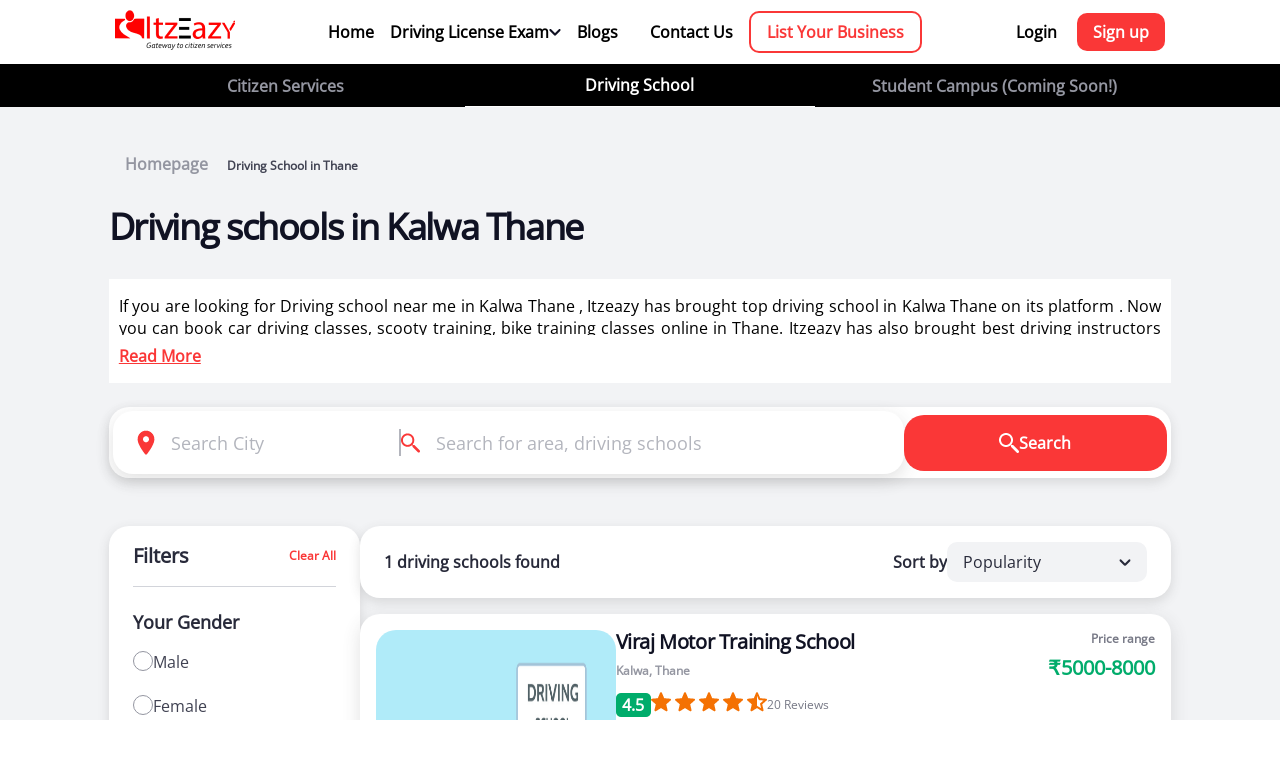

--- FILE ---
content_type: text/html; charset=UTF-8
request_url: https://itzeazy.in/driving-school/in/kalwa-thane/
body_size: 34586
content:
<!DOCTYPE html>
<html lang="en">
  <head>
    <meta charset="UTF-8">
<meta http-equiv="X-UA-Compatible" content="IE=edge">
<meta name="viewport" content="width=device-width, initial-scale=1.0">
<link rel="preconnect" href="https://fonts.googleapis.com">
<link rel="preconnect" href="https://fonts.gstatic.com" crossorigin>
<link rel="icon" type="image/png" sizes="32x32" href="https://itzeazy.in/driving-school/public/front/images/itzeazy-favi.png">
<link rel="canonical" href="https://itzeazy.in/driving-school/in/kalwa-thane">
<link href="https://fonts.googleapis.com/css2?family=Inter:wght@400;500;600;700&display=swap" rel="stylesheet">
<link href='https://itzeazy.in/driving-school/public/front/css/font.css?family=Open Sans' rel='stylesheet'>
<link rel="stylesheet" href="https://itzeazy.in/driving-school/public/front/css/dhf.css">
<link rel="stylesheet" href="https://itzeazy.in/driving-school/public/front/css/Search.css">
<link rel="stylesheet" href="https://itzeazy.in/driving-school/public/front/css/homepage.css">
<script src="//code.jivosite.com/widget/PNMGEFeHCi" async></script>
<!-- Google tag (gtag.js) -->
<script async src="https://www.googletagmanager.com/gtag/js?id=G-NHDXD286G8"></script>
<script>
  window.dataLayer = window.dataLayer || [];
  function gtag(){dataLayer.push(arguments);}
  gtag('js', new Date());

  gtag('config', 'G-NHDXD286G8');
</script>    <link rel="stylesheet" href="https://itzeazy.in/driving-school/public/front/css/selectdrivingSchool.css">
    <link rel="stylesheet" href="https://itzeazy.in/driving-school/public/front/css/orderProcess.css">
    <title>Best Driving schools in Kalwa Thane</title>
    <meta name="description" content="Learn driving from best driving schools near you in Kalwa Thane. Certified & skilled driving instructors from 20,000+ driving schools">
    <meta name="keywords" content="driving school near me Kalwa Thane, driving school Kalwa Thane, driving classes near me Kalwa Thane, car driving classes near me Kalwa Thane, driving classes Kalwa Thane, drivers training Kalwa Thane,
    driving learning Kalwa Thane,
    heavy vehicle driver training institute Kalwa Thane,
    driving lessons Kalwa Thane,
    driving instructor Kalwa Thane,
    car driving class Kalwa Thane">
    <meta name="author" content="Itzeazy">

    <script type="application/ld+json"> 
      {
        "@context": "https://schema.org",
        "@type": "Organization",
        "name": "Itzeazy Driving School",
        "url": "https://itzeazy.in/driving-school/",
        "logo": "https://itzeazy.in/driving-school//public/front/images/itz_logo 1.png"
      }
      </script>
      <script type="application/ld+json">
      {
        "@context": "https://schema.org/", 
        "@type": "BreadcrumbList", 
        "itemListElement": [{
          "@type": "ListItem", 
          "position": 1, 
          "name": "itzeazy.in",
          "item": "https://itzeazy.in/driving-school/"  
        },{
          "@type": "ListItem", 
          "position": 2, 
          "name": "Best Driving schools in Kalwa Thane",
          "item": "https://itzeazy.in/driving-school/in/kalwa-thane"  
        }]
      }
      </script>
      
      <script type="application/ld+json">
         {
           "@context": "https://schema.org",
           "@type": "LocalBusiness",
           "name": "Driving schools in Kalwa Thane",
           "image": "https://itzeazy.in/driving-school/public/uploads/listing/6f0804637187231e9dd0d8392d09c1a2.jpeg",
           "@id": "https://itzeazy.in/driving-school/in/kalwa-thane",
           "url": "https://itzeazy.in/driving-school/in/kalwa-thane",
           "telephone": "9772350700",
           "address": {
             "@type": "PostalAddress",
             "streetAddress": "Kalwa",
             "addressLocality": "Shop No:3, Trivedi Sangam, Opp Sahyadri Society, Kalwa Thane, Thane - 400605 (Near Icici Bank)",
             "postalCode": "400605",
             "addressCountry": "India"
           }  
         }
      </script>
      <script type="application/ld+json">
      {
        "@context": "https://schema.org/", 
        "@type": "Product", 
        "name": "Viraj Motor Training School",
        "image": "https://itzeazy.in/driving-school/public/uploads/listing/6f0804637187231e9dd0d8392d09c1a2.jpeg"
      }
      </script>
          <!-- Item List -->
      <script type="application/ld+json">
        {
          "@context":"https://schema.org",
          "@type":"ItemList",
          "itemListElement":[
                    {
              "@type":"ListItem",
              "position":"1",
              "url":"https://itzeazy.in/driving-school/detail/of/viraj-motor-training-school-in-thane-mumbai"
            },
                        
          ]
        }
      </script>

  </head>
  <body>
         <section class="navsection">
         <nav class="navbar">
            <div class="container navbarin">
               <a href="https://itzeazy.in/driving-school/" class="homelogo">
               <img src="https://itzeazy.in/driving-school/public/front/images/itz_logo 1.png" alt="itzeazy logo">
               </a>
               <div class="mainlinks ">
                  <a href="https://itzeazy.in/driving-school/">Home</a>
                  <div class="examlinksbx">
                     <div class="dltb">
                        <p>Driving License Exam</p>
                        <svg width="12" height="8" class="elinkch" viewBox="0 0 12 8" fill="none" xmlns="http://www.w3.org/2000/svg">
                           <path d="M5.99966 5.07095L2.17866 1.24995C1.76466 0.835953 1.09266 0.835953 0.678664 1.24995C0.264664 1.66395 0.264664 2.33595 0.678664 2.74995L5.29267 7.36395C5.68367 7.75495 6.31666 7.75495 6.70667 7.36395L11.3207 2.74995C11.7347 2.33595 11.7347 1.66395 11.3207 1.24995C10.9067 0.835953 10.2347 0.835953 9.82067 1.24995L5.99966 5.07095Z" fill="#101223"/>
                        </svg>
                     </div>
                     <div class="examlink">
                        <a href="https://itzeazy.in/driving-school/ll-test-questions">Question Bank</a>
                        <a href="https://itzeazy.in/driving-school/rto-exam">Mock Test</a>
                     </div>
                  </div>
                  <a href="https://itzeazy.in/driving-school/blog">Blogs</a>
                  <a href="https://itzeazy.in/driving-school/contact/us">Contact Us</a>
                  <a href="https://itzeazy.in/driving-school/business" class="listdrivingschool">List Your Business</a>
               </div>
               <!-- here we need to use the show to showcase the signup links -->
                           <div class="signuplinks ">
                  <a href="https://itzeazy.in/driving-school/user/login">Login</a>
                  <a href="https://itzeazy.in/driving-school/user/login" class="signup">Sign up</a>
               </div>
                           <!-- ///// -->
               <!-- here we need to add active class to activate tee mobile navigation for profile -->
               <div class="afterloginmobile active">
                     <div class="profileimg">
                         <svg width="18" height="22"  viewBox="0 0 18 22" fill="none" xmlns="http://www.w3.org/2000/svg">
                             <path d="M8.9996 0.400391C6.3484 0.400391 4.1996 2.54919 4.1996 5.20039V6.00039C4.1996 8.65159 6.3484 10.8004 8.9996 10.8004C11.6508 10.8004 13.7996 8.65159 13.7996 6.00039V5.20039C13.7996 2.54919 11.6508 0.400391 8.9996 0.400391ZM8.99803 13.2004C5.79323 13.2004 1.68123 14.9339 0.498033 16.4723C-0.233167 17.4235 0.462896 18.8004 1.6621 18.8004H16.3355C17.5347 18.8004 18.2308 17.4235 17.4996 16.4723C16.3164 14.9347 12.2028 13.2004 8.99803 13.2004Z" fill="#101223"/>
                         </svg>
                     </div>
                     <div class="showinglinks">
                                                   <!-- here you need to add the active class to activate login functionality -->
                         <div class="loginsingupmob active">
                             <a href="https://itzeazy.in/driving-school/user/login">Login</a>
                             <a href="https://itzeazy.in/driving-school/user/login">Signup</a>
                         </div>
                                                </div>
                     </div>
                 </div>
               <svg fill="#000000" class="burgermenu active" xmlns="http://www.w3.org/2000/svg"  viewBox="0 0 30 30" width="30px" height="30px">
                  <path d="M 3 7 A 1.0001 1.0001 0 1 0 3 9 L 27 9 A 1.0001 1.0001 0 1 0 27 7 L 3 7 z M 3 14 A 1.0001 1.0001 0 1 0 3 16 L 27 16 A 1.0001 1.0001 0 1 0 27 14 L 3 14 z M 3 21 A 1.0001 1.0001 0 1 0 3 23 L 27 23 A 1.0001 1.0001 0 1 0 27 21 L 3 21 z"/>
               </svg>
               <svg version="1.1" id="Capa_1" class="crossbtn" xmlns="http://www.w3.org/2000/svg" xmlns:xlink="http://www.w3.org/1999/xlink" x="0px" y="0px"
                  viewBox="0 0 180.607 180.607" style="enable-background:new 0 0 180.607 180.607;" xml:space="preserve">
                  <path d="M180.607,10.607l-79.696,79.697l79.696,79.697L170,180.607l-79.696-79.696l-79.696,79.696L0,170.001l79.696-79.697L0,10.607
                     L10.607,0.001l79.696,79.696L170,0.001L180.607,10.607z"/>
               </svg>
            </div>
         </nav>
         <div class="allServicesLinkss">
            <div class="container">
               <div class="allserlinkkk">
                  <a href="https://itzeazy.in/" >Citizen Services</a>
                  <a href="https://itzeazy.in/driving-school/" class="active">Driving School </a>
                  <a href="#">Student Campus (Coming Soon!)</a>
               </div>
            </div>
         </div>
         <!-- mobile -->
         <div class="allservicelinksmobile">
           <p class="citezenServices">Citizen Services</p>
           <p class="DrivingLessons">Driving School</p>
           <p class="text-muted campus">Campus (Coming Soon!)</p>
         </div> 
      </section>
   <section class="selectDrivingSchoolSection">
      <div class="container">
        <div class="navpath">
        <a href="https://itzeazy.in/driving-school/"><span>Homepage</span></a>
        <span class="active"> Driving School in Thane</span>
      </div>
      <div class="drivingSchoolLoc">
        <h1 style="font-size: 36px;">Driving schools in Kalwa Thane </h1>
        <!-- <br class="mobilebreak"><span class="exacloc"> </span> -->  
      </div>
      <div class="extrainformation">
        <div class="information">
           <p>
            If you are looking for Driving school near me in Kalwa Thane , Itzeazy has brought top driving school in Kalwa Thane on its platform . Now you can book car driving classes, scooty training, bike training classes online in Thane. Itzeazy has also brought best driving instructors for two wheeler training for ladies in Thane.<br/><br/> 
            Itzeazy is India’s number 1 driving classes booking platform. We aim to revolutionize
            the driving training in India.<br/><br/>
            Selection of right driving school is very important as it makes or breaks the
            confidence . It also helps in making us a responsible driver. We know exactly what
            will make you a good driver.<br/><br/>
            So we have brought curated list of best driving schools in Kalwa . You can select
            course which suits you and book driving classes online. For any guidance or help we
            are always happy to help you.<br/><br/>
            With a range of courses for learning how to drive a car or bike, our driving schools in
            Kalwa offer a number of advantages to new as well as experienced learners.
           </p>
        </div>
        <div class="rmlbtns">
            <div class="readmore active">Read More</div>
            <div class="readLess">Read Less</div>
        </div>
      </div>
           <form action="https://itzeazy.in/driving-school/inn/" method="POST" class="desktopform">
                    <div class="searchconBox">
                        <div class="searchContainer">
                            <div class="searchInputsBox">
                                <div class="searchLocationInput">
                                    <svg width="20" height="27" viewBox="0 0 20 27" fill="none" xmlns="http://www.w3.org/2000/svg">
                                        <path d="M10.0003 0.666992C4.84566 0.666992 0.666992 4.84566 0.666992 10.0003C0.666992 15.2883 6.53899 23.0937 8.96833 26.095C9.50166 26.7537 10.499 26.7537 11.0323 26.095C13.4617 23.0937 19.3337 15.2883 19.3337 10.0003C19.3337 4.84566 15.155 0.666992 10.0003 0.666992ZM10.0003 13.3337C8.15899 13.3337 6.66699 11.8417 6.66699 10.0003C6.66699 8.15899 8.15899 6.66699 10.0003 6.66699C11.8417 6.66699 13.3337 8.15899 13.3337 10.0003C13.3337 11.8417 11.8417 13.3337 10.0003 13.3337Z" fill="#FA3737"/>
                                    </svg>
                                    <input type="text" name="City" class="SearchInpt locinp" placeholder="Search City" autocomplete="off">
                                    <div class="searchLocations">
                                        <div class="detectlocatinbox">
                                            <svg width="24" height="24" viewBox="0 0 24 24"   fill="none" xmlns="http://www.w3.org/2000/svg">
                                                    <path d="M11.984 0.98645C11.7191 0.990591 11.4667 1.09965 11.2821 1.28969C11.0976 1.47974 10.996 1.73524 10.9996 2.00012V3.05872C6.80531 3.51499 3.51446 6.80584 3.05819 11.0001H1.99959C1.86708 10.9982 1.73552 11.0227 1.61255 11.0721C1.48958 11.1216 1.37766 11.1949 1.28329 11.288C1.18892 11.381 1.11399 11.4919 1.06284 11.6141C1.01169 11.7364 0.985352 11.8676 0.985352 12.0001C0.985352 12.1326 1.01169 12.2639 1.06284 12.3861C1.11399 12.5084 1.18892 12.6192 1.28329 12.7123C1.37766 12.8053 1.48958 12.8787 1.61255 12.9281C1.73552 12.9775 1.86708 13.002 1.99959 13.0001H3.05819C3.51446 17.1944 6.80531 20.4853 10.9996 20.9415V22.0001C10.9977 22.1326 11.0222 22.2642 11.0716 22.3872C11.121 22.5101 11.1944 22.6221 11.2874 22.7164C11.3805 22.8108 11.4914 22.8857 11.6136 22.9369C11.7359 22.988 11.8671 23.0144 11.9996 23.0144C12.1321 23.0144 12.2633 22.988 12.3856 22.9369C12.5078 22.8857 12.6187 22.8108 12.7118 22.7164C12.8048 22.6221 12.8782 22.5101 12.9276 22.3872C12.977 22.2642 13.0015 22.1326 12.9996 22.0001V20.9415C17.1939 20.4853 20.4847 17.1944 20.941 13.0001H21.9996C22.1321 13.002 22.2637 12.9775 22.3866 12.9281C22.5096 12.8787 22.6215 12.8053 22.7159 12.7123C22.8103 12.6192 22.8852 12.5084 22.9363 12.3861C22.9875 12.2639 23.0138 12.1326 23.0138 12.0001C23.0138 11.8676 22.9875 11.7364 22.9363 11.6141C22.8852 11.4919 22.8103 11.381 22.7159 11.288C22.6215 11.1949 22.5096 11.1216 22.3866 11.0721C22.2637 11.0227 22.1321 10.9982 21.9996 11.0001H20.941C20.4847 6.80584 17.1939 3.51499 12.9996 3.05872V2.00012C13.0014 1.86633 12.9764 1.73354 12.926 1.6096C12.8756 1.48566 12.8008 1.37309 12.7061 1.27857C12.6114 1.18405 12.4987 1.10949 12.3746 1.05932C12.2506 1.00914 12.1178 0.98436 11.984 0.98645ZM11.8824 5.00598C11.9628 5.01579 12.0442 5.01579 12.1246 5.00598C15.9254 5.07151 18.9323 8.081 18.9937 11.8829C18.9839 11.9634 18.9839 12.0447 18.9937 12.1251C18.9282 15.9266 15.9177 18.9338 12.1148 18.9943C12.0714 18.9888 12.0277 18.9862 11.984 18.9865C11.9474 18.9871 11.9109 18.9897 11.8746 18.9943C8.07375 18.9287 5.06691 15.9192 5.00545 12.1173C5.01526 12.0369 5.01526 11.9556 5.00545 11.8751C5.07098 8.07427 8.08047 5.06744 11.8824 5.00598ZM11.9996 9.00012C11.2039 9.00012 10.4409 9.31619 9.87827 9.8788C9.31566 10.4414 8.99959 11.2045 8.99959 12.0001C8.99959 12.7958 9.31566 13.5588 9.87827 14.1214C10.4409 14.6841 11.2039 15.0001 11.9996 15.0001C12.7952 15.0001 13.5583 14.6841 14.1209 14.1214C14.6835 13.5588 14.9996 12.7958 14.9996 12.0001C14.9996 11.2045 14.6835 10.4414 14.1209 9.8788C13.5583 9.31619 12.7952 9.00012 11.9996 9.00012Z" fill="#FA3737"/>
                                            </svg>
                                            <p>Detect current location</p>
                                        </div>
                                        <div class="allSearchableLocations">
                                                                    <p class="gcity">Abhayapuri</p>
                                                                    <p class="gcity">Achabbal</p>
                                                                    <p class="gcity">Achhnera</p>
                                                                    <p class="gcity">Adalaj</p>
                                                                    <p class="gcity">Adari</p>
                                                                    <p class="gcity">Adilabad</p>
                                                                    <p class="gcity">Adityana</p>
                                                                    <p class="gcity">Adoni</p>
                                                                    <p class="gcity">Adoor</p>
                                                                    <p class="gcity">Adra</p>
                                                                    <p class="gcity">af rajokari</p>
                                                                    <p class="gcity">Agartala</p>
                                                                    <p class="gcity">Agra</p>
                                                                    <p class="gcity">Ahiwara</p>
                                                                    <p class="gcity">Ahmedabad</p>
                                                                    <p class="gcity">Ahmedgarh</p>
                                                                    <p class="gcity">Ahmednagar</p>
                                                                    <p class="gcity">Aizawl</p>
                                                                    <p class="gcity">ajm</p>
                                                                    <p class="gcity">Ajmer</p>
                                                                    <p class="gcity">AJMERI GATE</p>
                                                                    <p class="gcity">ak market</p>
                                                                    <p class="gcity">Akaltara</p>
                                                                    <p class="gcity">Akathiyoor</p>
                                                                    <p class="gcity">Akhnoor</p>
                                                                    <p class="gcity">Akola</p>
                                                                    <p class="gcity">Alang</p>
                                                                    <p class="gcity">Alappuzha</p>
                                                                    <p class="gcity">Aldona</p>
                                                                    <p class="gcity">Aligarh</p>
                                                                    <p class="gcity">alipur</p>
                                                                    <p class="gcity">Alipurduar</p>
                                                                    <p class="gcity">Allahabad</p>
                                                                    <p class="gcity">Almora</p>
                                                                    <p class="gcity">Along</p>
                                                                    <p class="gcity">Alwar</p>
                                                                    <p class="gcity">Amadalavalasa</p>
                                                                    <p class="gcity">Amalapuram</p>
                                                                    <p class="gcity">Amarpur</p>
                                                                    <p class="gcity">Ambagarh Chowki</p>
                                                                    <p class="gcity">Ambaji</p>
                                                                    <p class="gcity">Ambala</p>
                                                                    <p class="gcity">Ambaliyasan</p>
                                                                    <p class="gcity">Ambikapur</p>
                                                                    <p class="gcity">Amguri</p>
                                                                    <p class="gcity">Amlabad</p>
                                                                    <p class="gcity">Amli</p>
                                                                    <p class="gcity">Amravati</p>
                                                                    <p class="gcity">Amreli</p>
                                                                    <p class="gcity">Amritsar</p>
                                                                    <p class="gcity">Amroha</p>
                                                                    <p class="gcity">Anakapalle</p>
                                                                    <p class="gcity">Anand</p>
                                                                    <p class="gcity">Anandapur</p>
                                                                    <p class="gcity">Anandnagaar</p>
                                                                    <p class="gcity">Anantapur</p>
                                                                    <p class="gcity">Anantnag</p>
                                                                    <p class="gcity">Ancharakandy</p>
                                                                    <p class="gcity">Andada</p>
                                                                    <p class="gcity">Andra pradesh</p>
                                                                    <p class="gcity">andrews ganj</p>
                                                                    <p class="gcity">Anjar</p>
                                                                    <p class="gcity">Anklav</p>
                                                                    <p class="gcity">Ankleshwar</p>
                                                                    <p class="gcity">Antaliya</p>
                                                                    <p class="gcity">Anugul</p>
                                                                    <p class="gcity">Ara</p>
                                                                    <p class="gcity">Arakkonam</p>
                                                                    <p class="gcity">Arambagh</p>
                                                                    <p class="gcity">Arambhada</p>
                                                                    <p class="gcity">Arang</p>
                                                                    <p class="gcity">Araria</p>
                                                                    <p class="gcity">Arasikere</p>
                                                                    <p class="gcity">Arcot</p>
                                                                    <p class="gcity">Areraj</p>
                                                                    <p class="gcity">arjun garh</p>
                                                                    <p class="gcity">Arki</p>
                                                                    <p class="gcity">Arnia</p>
                                                                    <p class="gcity">Aroor</p>
                                                                    <p class="gcity">Arrah</p>
                                                                    <p class="gcity">Aruppukkottai</p>
                                                                    <p class="gcity">Asankhurd</p>
                                                                    <p class="gcity">Asansol</p>
                                                                    <p class="gcity">Asarganj</p>
                                                                    <p class="gcity">Ashok Nagar</p>
                                                                    <p class="gcity">ashok vihar</p>
                                                                    <p class="gcity">Ashtamichira</p>
                                                                    <p class="gcity">Asika</p>
                                                                    <p class="gcity">Asola</p>
                                                                    <p class="gcity">Assandh</p>
                                                                    <p class="gcity">Ateli</p>
                                                                    <p class="gcity">Attingal</p>
                                                                    <p class="gcity">Atul</p>
                                                                    <p class="gcity">Aurangabad</p>
                                                                    <p class="gcity">Avinissery</p>
                                                                    <p class="gcity">Awantipora</p>
                                                                    <p class="gcity">Azamgarh</p>
                                                                    <p class="gcity">Babiyal</p>
                                                                    <p class="gcity">BADARPUR</p>
                                                                    <p class="gcity">Baddi</p>
                                                                    <p class="gcity">Bade Bacheli</p>
                                                                    <p class="gcity">Badepalle</p>
                                                                    <p class="gcity">Badharghat</p>
                                                                    <p class="gcity">Bagaha</p>
                                                                    <p class="gcity">Bahadurganj</p>
                                                                    <p class="gcity">Bahadurgarh</p>
                                                                    <p class="gcity">Baharampur</p>
                                                                    <p class="gcity">Bahraich</p>
                                                                    <p class="gcity">Bairgania</p>
                                                                    <p class="gcity">Bakhtiarpur</p>
                                                                    <p class="gcity">Balaghat</p>
                                                                    <p class="gcity">Balangir</p>
                                                                    <p class="gcity">Balasore</p>
                                                                    <p class="gcity">Baleshwar</p>
                                                                    <p class="gcity">Bali</p>
                                                                    <p class="gcity">Ballabhgarh</p>
                                                                    <p class="gcity">Ballia</p>
                                                                    <p class="gcity">Bally</p>
                                                                    <p class="gcity">Balod</p>
                                                                    <p class="gcity">Baloda Bazar</p>
                                                                    <p class="gcity">Balrampur</p>
                                                                    <p class="gcity">Balurghat</p>
                                                                    <p class="gcity">Bamra</p>
                                                                    <p class="gcity">Banda</p>
                                                                    <p class="gcity">Bandikui</p>
                                                                    <p class="gcity">Bandipore</p>
                                                                    <p class="gcity">Bangalore</p>
                                                                    <p class="gcity">Banganapalle</p>
                                                                    <p class="gcity">Banka</p>
                                                                    <p class="gcity">Bankura</p>
                                                                    <p class="gcity">Banmankhi Bazar</p>
                                                                    <p class="gcity">Banswara</p>
                                                                    <p class="gcity">Bapatla</p>
                                                                    <p class="gcity">Barahiya</p>
                                                                    <p class="gcity">Barakar</p>
                                                                    <p class="gcity">Baramati</p>
                                                                    <p class="gcity">Baramula</p>
                                                                    <p class="gcity">Baran</p>
                                                                    <p class="gcity">Barasat</p>
                                                                    <p class="gcity">Barauli</p>
                                                                    <p class="gcity">Barbigha</p>
                                                                    <p class="gcity">Barbil</p>
                                                                    <p class="gcity">Bardhaman</p>
                                                                    <p class="gcity">Bareilly</p>
                                                                    <p class="gcity">Bargarh</p>
                                                                    <p class="gcity">Barh</p>
                                                                    <p class="gcity">Baripada</p>
                                                                    <p class="gcity">Barmer</p>
                                                                    <p class="gcity">Barnala</p>
                                                                    <p class="gcity">Barpeta</p>
                                                                    <p class="gcity">Barpeta Road</p>
                                                                    <p class="gcity">Barughutu</p>
                                                                    <p class="gcity">Barwala</p>
                                                                    <p class="gcity">Basudebpur</p>
                                                                    <p class="gcity">Batala</p>
                                                                    <p class="gcity">Bathinda</p>
                                                                    <p class="gcity">BAWANA</p>
                                                                    <p class="gcity">Bazpur</p>
                                                                    <p class="gcity">Begusarai</p>
                                                                    <p class="gcity">Behea</p>
                                                                    <p class="gcity">Belgaum</p>
                                                                    <p class="gcity">Bellampalle</p>
                                                                    <p class="gcity">Bellary</p>
                                                                    <p class="gcity">Belpahar</p>
                                                                    <p class="gcity">Bemetra</p>
                                                                    <p class="gcity">BENGALI MARKET</p>
                                                                    <p class="gcity">Bethamcherla</p>
                                                                    <p class="gcity">Bettiah</p>
                                                                    <p class="gcity">Betul</p>
                                                                    <p class="gcity">Bhabua</p>
                                                                    <p class="gcity">Bhadrachalam</p>
                                                                    <p class="gcity">Bhadrak</p>
                                                                    <p class="gcity">Bhagalpur</p>
                                                                    <p class="gcity">Bhagha Purana</p>
                                                                    <p class="gcity">Bhainsa</p>
                                                                    <p class="gcity">Bharuch</p>
                                                                    <p class="gcity">Bhatapara</p>
                                                                    <p class="gcity">Bhavani</p>
                                                                    <p class="gcity">Bhavnagar</p>
                                                                    <p class="gcity">Bhawanipatna</p>
                                                                    <p class="gcity">Bheemunipatnam</p>
                                                                    <p class="gcity">Bhimavaram</p>
                                                                    <p class="gcity">Bhiwani</p>
                                                                    <p class="gcity">Bhongir</p>
                                                                    <p class="gcity">Bhopal</p>
                                                                    <p class="gcity">Bhuban</p>
                                                                    <p class="gcity">Bhubaneswar</p>
                                                                    <p class="gcity">Bhuj</p>
                                                                    <p class="gcity">Bidhan Nagar</p>
                                                                    <p class="gcity">Bihar Sharif</p>
                                                                    <p class="gcity">BIJWASAN</p>
                                                                    <p class="gcity">Bikaner</p>
                                                                    <p class="gcity">Bikramganj</p>
                                                                    <p class="gcity">Bilasipara</p>
                                                                    <p class="gcity">Bilaspur</p>
                                                                    <p class="gcity">Biramitrapur</p>
                                                                    <p class="gcity">Birgaon</p>
                                                                    <p class="gcity">Bobbili</p>
                                                                    <p class="gcity">Bodh Gaya</p>
                                                                    <p class="gcity">Bodhan</p>
                                                                    <p class="gcity">Bokaro Steel City</p>
                                                                    <p class="gcity">Bomdila</p>
                                                                    <p class="gcity">Bongaigaon</p>
                                                                    <p class="gcity">Brahmapur</p>
                                                                    <p class="gcity">Brajrajnagar</p>
                                                                    <p class="gcity">Budhlada</p>
                                                                    <p class="gcity">BURARI</p>
                                                                    <p class="gcity">Burhanpur</p>
                                                                    <p class="gcity">Buxar</p>
                                                                    <p class="gcity">Byasanagar</p>
                                                                    <p class="gcity">Calcutta</p>
                                                                    <p class="gcity">Cambay</p>
                                                                    <p class="gcity">Chaibasa</p>
                                                                    <p class="gcity">Chakradharpur</p>
                                                                    <p class="gcity">Chalakudy</p>
                                                                    <p class="gcity">Chalisgaon</p>
                                                                    <p class="gcity">Chamba</p>
                                                                    <p class="gcity">Champa</p>
                                                                    <p class="gcity">Champhai</p>
                                                                    <p class="gcity">Chamrajnagar</p>
                                                                    <p class="gcity">CHANAKYAPURI</p>
                                                                    <p class="gcity">Chandan Bara</p>
                                                                    <p class="gcity">Chandausi</p>
                                                                    <p class="gcity">Chandigarh</p>
                                                                    <p class="gcity">Chandrapura</p>
                                                                    <p class="gcity">Changanassery</p>
                                                                    <p class="gcity">Chanpatia</p>
                                                                    <p class="gcity">Charkhi Dadri</p>
                                                                    <p class="gcity">Chatra</p>
                                                                    <p class="gcity">CHATTARPUR</p>
                                                                    <p class="gcity">CHAWALA</p>
                                                                    <p class="gcity">Cheeka</p>
                                                                    <p class="gcity">Chendamangalam</p>
                                                                    <p class="gcity">Chengalpattu</p>
                                                                    <p class="gcity">Chengannur</p>
                                                                    <p class="gcity">Chennai</p>
                                                                    <p class="gcity">Cherthala</p>
                                                                    <p class="gcity">Cheruthazham</p>
                                                                    <p class="gcity">Chhapra</p>
                                                                    <p class="gcity">Chhatarpur</p>
                                                                    <p class="gcity">Chikkaballapur</p>
                                                                    <p class="gcity">Chikmagalur</p>
                                                                    <p class="gcity">Chilakaluripet</p>
                                                                    <p class="gcity">Chinchani</p>
                                                                    <p class="gcity">Chinna salem</p>
                                                                    <p class="gcity">Chinsura</p>
                                                                    <p class="gcity">Chintamani</p>
                                                                    <p class="gcity">Chirala</p>
                                                                    <p class="gcity">Chirkunda</p>
                                                                    <p class="gcity">Chirmiri</p>
                                                                    <p class="gcity">Chitradurga</p>
                                                                    <p class="gcity">Chittoor</p>
                                                                    <p class="gcity">Chittur-Thathamangalam</p>
                                                                    <p class="gcity">Chockli</p>
                                                                    <p class="gcity">Churi</p>
                                                                    <p class="gcity">CIVIL LINES</p>
                                                                    <p class="gcity">Coimbatore</p>
                                                                    <p class="gcity">Colgong</p>
                                                                    <p class="gcity">Contai</p>
                                                                    <p class="gcity">Cooch Behar</p>
                                                                    <p class="gcity">Coonoor</p>
                                                                    <p class="gcity">Cuddalore</p>
                                                                    <p class="gcity">Cuddapah</p>
                                                                    <p class="gcity">Curchorem Cacora</p>
                                                                    <p class="gcity">Cuttack</p>
                                                                    <p class="gcity">Dabra</p>
                                                                    <p class="gcity">Dadri</p>
                                                                    <p class="gcity">Dahod</p>
                                                                    <p class="gcity">Dalhousie</p>
                                                                    <p class="gcity">Dalli-Rajhara</p>
                                                                    <p class="gcity">Dalsinghsarai</p>
                                                                    <p class="gcity">Daltonganj</p>
                                                                    <p class="gcity">Daman and Diu</p>
                                                                    <p class="gcity">Darbhanga</p>
                                                                    <p class="gcity">Darjeeling</p>
                                                                    <p class="gcity">Dasua</p>
                                                                    <p class="gcity">Datia</p>
                                                                    <p class="gcity">Daudnagar</p>
                                                                    <p class="gcity">Davanagere</p>
                                                                    <p class="gcity">Debagarh</p>
                                                                    <p class="gcity">Deesa</p>
                                                                    <p class="gcity">Dehradun</p>
                                                                    <p class="gcity">Dehri-on-Sone</p>
                                                                    <p class="gcity">Delhi</p>
                                                                    <p class="gcity">delhi ittzeazy</p>
                                                                    <p class="gcity">delhi janakpuri</p>
                                                                    <p class="gcity">delhi shakthinagar</p>
                                                                    <p class="gcity">delhi univercity</p>
                                                                    <p class="gcity">delhi vasanthvihar</p>
                                                                    <p class="gcity">Deoghar</p>
                                                                    <p class="gcity">Deoria</p>
                                                                    <p class="gcity">Devarakonda</p>
                                                                    <p class="gcity">Devgarh</p>
                                                                    <p class="gcity">Dewas</p>
                                                                    <p class="gcity">Dhaka</p>
                                                                    <p class="gcity">Dhamtari</p>
                                                                    <p class="gcity">Dhanbad</p>
                                                                    <p class="gcity">Dhar</p>
                                                                    <p class="gcity">Dharampur</p>
                                                                    <p class="gcity">Dharamsala</p>
                                                                    <p class="gcity">Dharmanagar</p>
                                                                    <p class="gcity">Dharmapuri</p>
                                                                    <p class="gcity">Dharmavaram</p>
                                                                    <p class="gcity">Dharwad</p>
                                                                    <p class="gcity">Dhekiajuli</p>
                                                                    <p class="gcity">Dhenkanal</p>
                                                                    <p class="gcity">Dholka</p>
                                                                    <p class="gcity">Dhubri</p>
                                                                    <p class="gcity">Dhule</p>
                                                                    <p class="gcity">Dhuri</p>
                                                                    <p class="gcity">Dibrugarh</p>
                                                                    <p class="gcity">Digboi</p>
                                                                    <p class="gcity">Dighwara</p>
                                                                    <p class="gcity">Dimapur</p>
                                                                    <p class="gcity">Dinanagar</p>
                                                                    <p class="gcity">Dindigul</p>
                                                                    <p class="gcity">Diphu</p>
                                                                    <p class="gcity">Dipka</p>
                                                                    <p class="gcity">Dispur</p>
                                                                    <p class="gcity">Dombivli</p>
                                                                    <p class="gcity">Dongargarh</p>
                                                                    <p class="gcity">Dumka</p>
                                                                    <p class="gcity">Dumraon</p>
                                                                    <p class="gcity">Durg-Bhilai Nagar</p>
                                                                    <p class="gcity">Durgapur</p>
                                                                    <p class="gcity">DWARAKA SECTOR 6</p>
                                                                    <p class="gcity">Ellenabad 2</p>
                                                                    <p class="gcity">Eluru</p>
                                                                    <p class="gcity">Erattupetta</p>
                                                                    <p class="gcity">Erode</p>
                                                                    <p class="gcity">Etawah</p>
                                                                    <p class="gcity">Faridabad</p>
                                                                    <p class="gcity">Faridkot</p>
                                                                    <p class="gcity">Farooqnagar</p>
                                                                    <p class="gcity">Fatehabad</p>
                                                                    <p class="gcity">Fatehpur</p>
                                                                    <p class="gcity">Fatwah</p>
                                                                    <p class="gcity">Fazilka</p>
                                                                    <p class="gcity">Firozpur</p>
                                                                    <p class="gcity">Firozpur Cantt.</p>
                                                                    <p class="gcity">Forbesganj</p>
                                                                    <p class="gcity">Gadag</p>
                                                                    <p class="gcity">Gadwal</p>
                                                                    <p class="gcity">Ganaur</p>
                                                                    <p class="gcity">Gandhinagar</p>
                                                                    <p class="gcity">GANDINAGAR</p>
                                                                    <p class="gcity">Gangtok</p>
                                                                    <p class="gcity">Garhwa</p>
                                                                    <p class="gcity">Gauripur</p>
                                                                    <p class="gcity">Gaya</p>
                                                                    <p class="gcity">Gaziabad</p>
                                                                    <p class="gcity">gaziyabad</p>
                                                                    <p class="gcity">Gharaunda</p>
                                                                    <p class="gcity">Ghatshila</p>
                                                                    <p class="gcity">Ghaziabad</p>
                                                                    <p class="gcity">Giddarbaha</p>
                                                                    <p class="gcity">Giridih</p>
                                                                    <p class="gcity">Goalpara</p>
                                                                    <p class="gcity">Gobindgarh</p>
                                                                    <p class="gcity">Gobranawapara</p>
                                                                    <p class="gcity">Godda</p>
                                                                    <p class="gcity">Godhra</p>
                                                                    <p class="gcity">Gogri Jamalpur</p>
                                                                    <p class="gcity">Gohana</p>
                                                                    <p class="gcity">Golaghat</p>
                                                                    <p class="gcity">Gomoh</p>
                                                                    <p class="gcity">Gooty</p>
                                                                    <p class="gcity">Gopalganj</p>
                                                                    <p class="gcity">Greater Noida</p>
                                                                    <p class="gcity">Gudalur</p>
                                                                    <p class="gcity">Gudivada</p>
                                                                    <p class="gcity">Gudur</p>
                                                                    <p class="gcity">Gulbarga</p>
                                                                    <p class="gcity">Gumia</p>
                                                                    <p class="gcity">Gumla</p>
                                                                    <p class="gcity">Gundlupet</p>
                                                                    <p class="gcity">Guntakal</p>
                                                                    <p class="gcity">Guntur</p>
                                                                    <p class="gcity">Gunupur</p>
                                                                    <p class="gcity">Gurdaspur</p>
                                                                    <p class="gcity">Gurgaon</p>
                                                                    <p class="gcity">Guruvayoor</p>
                                                                    <p class="gcity">Guwahati</p>
                                                                    <p class="gcity">Gwalior</p>
                                                                    <p class="gcity">Haflong</p>
                                                                    <p class="gcity">Haibat(Yamuna Nagar)</p>
                                                                    <p class="gcity">Hailakandi</p>
                                                                    <p class="gcity">Hajipur</p>
                                                                    <p class="gcity">Haldia</p>
                                                                    <p class="gcity">Haldwani</p>
                                                                    <p class="gcity">Hamirpur</p>
                                                                    <p class="gcity">Hansi</p>
                                                                    <p class="gcity">Hanuman Junction</p>
                                                                    <p class="gcity">Hardoi</p>
                                                                    <p class="gcity">Haridwar</p>
                                                                    <p class="gcity">Hassan</p>
                                                                    <p class="gcity">Hazaribag</p>
                                                                    <p class="gcity">Hilsa</p>
                                                                    <p class="gcity">Himatnagar</p>
                                                                    <p class="gcity">Hindupur</p>
                                                                    <p class="gcity">Hinjilicut</p>
                                                                    <p class="gcity">Hisar</p>
                                                                    <p class="gcity">Hisua</p>
                                                                    <p class="gcity">Hodal</p>
                                                                    <p class="gcity">Hojai</p>
                                                                    <p class="gcity">Hoshiarpur</p>
                                                                    <p class="gcity">Hospet</p>
                                                                    <p class="gcity">Howrah</p>
                                                                    <p class="gcity">Hubli</p>
                                                                    <p class="gcity">Hussainabad</p>
                                                                    <p class="gcity">Hyderabad</p>
                                                                    <p class="gcity">hydrabad</p>
                                                                    <p class="gcity">Ichalkaranji</p>
                                                                    <p class="gcity">Ichchapuram</p>
                                                                    <p class="gcity">Idar</p>
                                                                    <p class="gcity">Imphal</p>
                                                                    <p class="gcity">INDERPURI</p>
                                                                    <p class="gcity">Indore</p>
                                                                    <p class="gcity">Indranagar</p>
                                                                    <p class="gcity">Irinjalakuda</p>
                                                                    <p class="gcity">Islampur</p>
                                                                    <p class="gcity">Itanagar</p>
                                                                    <p class="gcity">Itarsi</p>
                                                                    <p class="gcity">Jabalpur</p>
                                                                    <p class="gcity">Jagatsinghapur</p>
                                                                    <p class="gcity">Jagdalpur</p>
                                                                    <p class="gcity">Jagdispur</p>
                                                                    <p class="gcity">Jaggaiahpet</p>
                                                                    <p class="gcity">Jagraon</p>
                                                                    <p class="gcity">Jagtial</p>
                                                                    <p class="gcity">Jaipur</p>
                                                                    <p class="gcity">Jaisalmer</p>
                                                                    <p class="gcity">Jaitu</p>
                                                                    <p class="gcity">Jajapur</p>
                                                                    <p class="gcity">Jajmau</p>
                                                                    <p class="gcity">Jalalabad</p>
                                                                    <p class="gcity">Jalandhar</p>
                                                                    <p class="gcity">Jalandhar Cantt.</p>
                                                                    <p class="gcity">Jaleswar</p>
                                                                    <p class="gcity">Jalna</p>
                                                                    <p class="gcity">Jamalpur</p>
                                                                    <p class="gcity">Jammalamadugu</p>
                                                                    <p class="gcity">Jammu</p>
                                                                    <p class="gcity">Jamnagar</p>
                                                                    <p class="gcity">Jamshedpur</p>
                                                                    <p class="gcity">Jamtara</p>
                                                                    <p class="gcity">Jamui</p>
                                                                    <p class="gcity">janakpuri</p>
                                                                    <p class="gcity">Jandiala</p>
                                                                    <p class="gcity">Jangaon</p>
                                                                    <p class="gcity">Janjgir</p>
                                                                    <p class="gcity">Jashpurnagar</p>
                                                                    <p class="gcity">Jaspur</p>
                                                                    <p class="gcity">Jatani</p>
                                                                    <p class="gcity">Jaunpur</p>
                                                                    <p class="gcity">Jehanabad</p>
                                                                    <p class="gcity">Jeypur</p>
                                                                    <p class="gcity">Jhajha</p>
                                                                    <p class="gcity">Jhajjar</p>
                                                                    <p class="gcity">Jhanjharpur</p>
                                                                    <p class="gcity">Jhansi</p>
                                                                    <p class="gcity">Jhargram</p>
                                                                    <p class="gcity">Jharsuguda</p>
                                                                    <p class="gcity">Jhumri Tilaiya</p>
                                                                    <p class="gcity">Jind</p>
                                                                    <p class="gcity">Joda</p>
                                                                    <p class="gcity">Jodhpur</p>
                                                                    <p class="gcity">Jogabani</p>
                                                                    <p class="gcity">Jogendranagar</p>
                                                                    <p class="gcity">Jorhat</p>
                                                                    <p class="gcity">Jowai</p>
                                                                    <p class="gcity">Junagadh</p>
                                                                    <p class="gcity">Kadapa</p>
                                                                    <p class="gcity">Kadi</p>
                                                                    <p class="gcity">Kadiri</p>
                                                                    <p class="gcity">Kadirur</p>
                                                                    <p class="gcity">Kagaznagar</p>
                                                                    <p class="gcity">Kailasahar</p>
                                                                    <p class="gcity">Kaithal</p>
                                                                    <p class="gcity">Kakching</p>
                                                                    <p class="gcity">Kakinada</p>
                                                                    <p class="gcity">Kalan Wali</p>
                                                                    <p class="gcity">Kalavad</p>
                                                                    <p class="gcity">Kalka</p>
                                                                    <p class="gcity">kalkaji</p>
                                                                    <p class="gcity">Kalliasseri</p>
                                                                    <p class="gcity">Kalol</p>
                                                                    <p class="gcity">Kalpetta</p>
                                                                    <p class="gcity">Kalpi</p>
                                                                    <p class="gcity">Kalyan</p>
                                                                    <p class="gcity">Kalyandurg</p>
                                                                    <p class="gcity">Kamareddy</p>
                                                                    <p class="gcity">Kanchipuram</p>
                                                                    <p class="gcity">Kandukur</p>
                                                                    <p class="gcity">Kanhangad</p>
                                                                    <p class="gcity">Kanjikkuzhi</p>
                                                                    <p class="gcity">Kanker</p>
                                                                    <p class="gcity">Kannur</p>
                                                                    <p class="gcity">Kanpur</p>
                                                                    <p class="gcity">Kantabanji</p>
                                                                    <p class="gcity">Kanti</p>
                                                                    <p class="gcity">Kapadvanj</p>
                                                                    <p class="gcity">Kapurthala</p>
                                                                    <p class="gcity">Karaikal</p>
                                                                    <p class="gcity">Karaikudi</p>
                                                                    <p class="gcity">Karanjia</p>
                                                                    <p class="gcity">Karimganj</p>
                                                                    <p class="gcity">Karimnagar</p>
                                                                    <p class="gcity">Karjan</p>
                                                                    <p class="gcity">Karkala</p>
                                                                    <p class="gcity">Karnal</p>
                                                                    <p class="gcity">Karoran</p>
                                                                    <p class="gcity">Kartarpur</p>
                                                                    <p class="gcity">Karungal</p>
                                                                    <p class="gcity">Karur</p>
                                                                    <p class="gcity">Karwar</p>
                                                                    <p class="gcity">Kasaragod</p>
                                                                    <p class="gcity">Kashipur</p>
                                                                    <p class="gcity">Kathua</p>
                                                                    <p class="gcity">Katihar</p>
                                                                    <p class="gcity">Katni</p>
                                                                    <p class="gcity">Kavali</p>
                                                                    <p class="gcity">Kavaratti</p>
                                                                    <p class="gcity">Kawardha</p>
                                                                    <p class="gcity">Kayamkulam</p>
                                                                    <p class="gcity">Kendrapara</p>
                                                                    <p class="gcity">Kendujhar</p>
                                                                    <p class="gcity">Keshod</p>
                                                                    <p class="gcity">Khagaria</p>
                                                                    <p class="gcity">Khambhalia</p>
                                                                    <p class="gcity">Khambhat</p>
                                                                    <p class="gcity">Khammam</p>
                                                                    <p class="gcity">Khanna</p>
                                                                    <p class="gcity">Kharagpur</p>
                                                                    <p class="gcity">Kharar</p>
                                                                    <p class="gcity">Kheda</p>
                                                                    <p class="gcity">Khedbrahma</p>
                                                                    <p class="gcity">Kheralu</p>
                                                                    <p class="gcity">Khordha</p>
                                                                    <p class="gcity">Khowai</p>
                                                                    <p class="gcity">Khunti</p>
                                                                    <p class="gcity">kichha</p>
                                                                    <p class="gcity">Kishanganj</p>
                                                                    <p class="gcity">Kochi</p>
                                                                    <p class="gcity">Kodinar</p>
                                                                    <p class="gcity">Kodungallur</p>
                                                                    <p class="gcity">Kohima</p>
                                                                    <p class="gcity">Kokrajhar</p>
                                                                    <p class="gcity">Kolar</p>
                                                                    <p class="gcity">Kolhapur</p>
                                                                    <p class="gcity">Kolkata</p>
                                                                    <p class="gcity">Kollam</p>
                                                                    <p class="gcity">Kollankodu</p>
                                                                    <p class="gcity">Kondagaon</p>
                                                                    <p class="gcity">Koothuparamba</p>
                                                                    <p class="gcity">Koraput</p>
                                                                    <p class="gcity">Koratla</p>
                                                                    <p class="gcity">Korba</p>
                                                                    <p class="gcity">Kot Kapura</p>
                                                                    <p class="gcity">Kota</p>
                                                                    <p class="gcity">Kotdwara</p>
                                                                    <p class="gcity">Kothagudem</p>
                                                                    <p class="gcity">Kothamangalam</p>
                                                                    <p class="gcity">Kothapeta</p>
                                                                    <p class="gcity">Kotma</p>
                                                                    <p class="gcity">Kottayam</p>
                                                                    <p class="gcity">Kovvur</p>
                                                                    <p class="gcity">Kozhikode</p>
                                                                    <p class="gcity">Kunnamkulam</p>
                                                                    <p class="gcity">Kurali</p>
                                                                    <p class="gcity">Kurnool</p>
                                                                    <p class="gcity">Kyathampalle</p>
                                                                    <p class="gcity">Lachhmangarh</p>
                                                                    <p class="gcity">Ladnu</p>
                                                                    <p class="gcity">Ladwa</p>
                                                                    <p class="gcity">Lahar</p>
                                                                    <p class="gcity">Laharpur</p>
                                                                    <p class="gcity">Lakheri</p>
                                                                    <p class="gcity">Lakhimpur</p>
                                                                    <p class="gcity">Lakhisarai</p>
                                                                    <p class="gcity">Lakshmeshwar</p>
                                                                    <p class="gcity">Lal Gopalganj Nindaura</p>
                                                                    <p class="gcity">Lalganj</p>
                                                                    <p class="gcity">Lalgudi</p>
                                                                    <p class="gcity">Lalitpur</p>
                                                                    <p class="gcity">Lalsot</p>
                                                                    <p class="gcity">Lanka</p>
                                                                    <p class="gcity">Lar</p>
                                                                    <p class="gcity">Lathi</p>
                                                                    <p class="gcity">Latur</p>
                                                                    <p class="gcity">Leh</p>
                                                                    <p class="gcity">Lilong</p>
                                                                    <p class="gcity">Limbdi</p>
                                                                    <p class="gcity">Lingsugur</p>
                                                                    <p class="gcity">Loha</p>
                                                                    <p class="gcity">Lohardaga</p>
                                                                    <p class="gcity">Lonar</p>
                                                                    <p class="gcity">Lonavla</p>
                                                                    <p class="gcity">Longowal</p>
                                                                    <p class="gcity">Loni</p>
                                                                    <p class="gcity">Losal</p>
                                                                    <p class="gcity">Lucknow</p>
                                                                    <p class="gcity">Ludhiana</p>
                                                                    <p class="gcity">Lumding</p>
                                                                    <p class="gcity">Lunawada</p>
                                                                    <p class="gcity">Lundi</p>
                                                                    <p class="gcity">Lunglei</p>
                                                                    <p class="gcity">Macherla</p>
                                                                    <p class="gcity">Machilipatnam</p>
                                                                    <p class="gcity">Madanapalle</p>
                                                                    <p class="gcity">Maddur</p>
                                                                    <p class="gcity">Madgaon</p>
                                                                    <p class="gcity">Madhepura</p>
                                                                    <p class="gcity">Madhubani</p>
                                                                    <p class="gcity">Madhugiri</p>
                                                                    <p class="gcity">Madhupur</p>
                                                                    <p class="gcity">Madikeri</p>
                                                                    <p class="gcity">Madurai</p>
                                                                    <p class="gcity">madyapradesh</p>
                                                                    <p class="gcity">Magadi</p>
                                                                    <p class="gcity">Mahad</p>
                                                                    <p class="gcity">Mahalingpur</p>
                                                                    <p class="gcity">Maharajganj</p>
                                                                    <p class="gcity">Maharajpur</p>
                                                                    <p class="gcity">maharashtra</p>
                                                                    <p class="gcity">Mahasamund</p>
                                                                    <p class="gcity">Mahbubnagar</p>
                                                                    <p class="gcity">Mahe</p>
                                                                    <p class="gcity">Mahendragarh</p>
                                                                    <p class="gcity">Mahesana</p>
                                                                    <p class="gcity">Mahidpur</p>
                                                                    <p class="gcity">Mahnar Bazar</p>
                                                                    <p class="gcity">Mahuli</p>
                                                                    <p class="gcity">Mahuva</p>
                                                                    <p class="gcity">Maihar</p>
                                                                    <p class="gcity">Mainaguri</p>
                                                                    <p class="gcity">Makhdumpur</p>
                                                                    <p class="gcity">Makrana</p>
                                                                    <p class="gcity">Mal</p>
                                                                    <p class="gcity">Malajkhand</p>
                                                                    <p class="gcity">Malappuram</p>
                                                                    <p class="gcity">Malavalli</p>
                                                                    <p class="gcity">Malegaon</p>
                                                                    <p class="gcity">Malerkotla</p>
                                                                    <p class="gcity">Malkangiri</p>
                                                                    <p class="gcity">Malkapur</p>
                                                                    <p class="gcity">Malout</p>
                                                                    <p class="gcity">Malpura</p>
                                                                    <p class="gcity">Malur</p>
                                                                    <p class="gcity">Manasa</p>
                                                                    <p class="gcity">Manavadar</p>
                                                                    <p class="gcity">Manawar</p>
                                                                    <p class="gcity">Manchar</p>
                                                                    <p class="gcity">Mancherial</p>
                                                                    <p class="gcity">Mandalgarh</p>
                                                                    <p class="gcity">Mandamarri</p>
                                                                    <p class="gcity">Mandapeta</p>
                                                                    <p class="gcity">Mandawa</p>
                                                                    <p class="gcity">Mandi</p>
                                                                    <p class="gcity">Mandi Dabwali</p>
                                                                    <p class="gcity">Mandideep</p>
                                                                    <p class="gcity">Mandla</p>
                                                                    <p class="gcity">Mandsaur</p>
                                                                    <p class="gcity">Mandvi</p>
                                                                    <p class="gcity">Mandya</p>
                                                                    <p class="gcity">Maner</p>
                                                                    <p class="gcity">Mangaldoi</p>
                                                                    <p class="gcity">Mangalore</p>
                                                                    <p class="gcity">Mangalvedhe</p>
                                                                    <p class="gcity">Manglaur</p>
                                                                    <p class="gcity">Mangrol</p>
                                                                    <p class="gcity">Mangrulpir</p>
                                                                    <p class="gcity">Manihari</p>
                                                                    <p class="gcity">Manjlegaon</p>
                                                                    <p class="gcity">Mankachar</p>
                                                                    <p class="gcity">Manmad</p>
                                                                    <p class="gcity">Mansa</p>
                                                                    <p class="gcity">Manuguru</p>
                                                                    <p class="gcity">Manvi</p>
                                                                    <p class="gcity">Manwath</p>
                                                                    <p class="gcity">Mapusa</p>
                                                                    <p class="gcity">Margao</p>
                                                                    <p class="gcity">Margherita</p>
                                                                    <p class="gcity">Marhaura</p>
                                                                    <p class="gcity">Mariani</p>
                                                                    <p class="gcity">Marigaon</p>
                                                                    <p class="gcity">Markapur</p>
                                                                    <p class="gcity">Marmagao</p>
                                                                    <p class="gcity">Masaurhi</p>
                                                                    <p class="gcity">Mathabhanga</p>
                                                                    <p class="gcity">Mathura</p>
                                                                    <p class="gcity">Mattannur</p>
                                                                    <p class="gcity">Mauganj</p>
                                                                    <p class="gcity">Maur</p>
                                                                    <p class="gcity">Mavelikkara</p>
                                                                    <p class="gcity">Mavoor</p>
                                                                    <p class="gcity">Mayang Imphal</p>
                                                                    <p class="gcity">Medak</p>
                                                                    <p class="gcity">Medinipur</p>
                                                                    <p class="gcity">Meerut</p>
                                                                    <p class="gcity">Mehkar</p>
                                                                    <p class="gcity">Mehmedabad</p>
                                                                    <p class="gcity">Memari</p>
                                                                    <p class="gcity">Merta City</p>
                                                                    <p class="gcity">Mhaswad</p>
                                                                    <p class="gcity">Mhow Cantonment</p>
                                                                    <p class="gcity">Mhowgaon</p>
                                                                    <p class="gcity">Mihijam</p>
                                                                    <p class="gcity">Miraj</p>
                                                                    <p class="gcity">Mirganj</p>
                                                                    <p class="gcity">Miryalaguda</p>
                                                                    <p class="gcity">Modasa</p>
                                                                    <p class="gcity">Modinagar</p>
                                                                    <p class="gcity">Moga</p>
                                                                    <p class="gcity">Mogalthur</p>
                                                                    <p class="gcity">Mohali</p>
                                                                    <p class="gcity">Mokameh</p>
                                                                    <p class="gcity">Mokokchung</p>
                                                                    <p class="gcity">Monoharpur</p>
                                                                    <p class="gcity">Morena</p>
                                                                    <p class="gcity">Morinda</p>
                                                                    <p class="gcity">Morshi</p>
                                                                    <p class="gcity">Morvi</p>
                                                                    <p class="gcity">Motihari</p>
                                                                    <p class="gcity">Motipur</p>
                                                                    <p class="gcity">Mount Abu</p>
                                                                    <p class="gcity">mubmai</p>
                                                                    <p class="gcity">Mudalgi</p>
                                                                    <p class="gcity">Mudbidri</p>
                                                                    <p class="gcity">Muddebihal</p>
                                                                    <p class="gcity">Mudhol</p>
                                                                    <p class="gcity">Mukerian</p>
                                                                    <p class="gcity">Mukhed</p>
                                                                    <p class="gcity">Muktsar</p>
                                                                    <p class="gcity">Mul</p>
                                                                    <p class="gcity">Mulbagal</p>
                                                                    <p class="gcity">Multai</p>
                                                                    <p class="gcity">Mumbai</p>
                                                                    <p class="gcity">Mundargi</p>
                                                                    <p class="gcity">Mungeli</p>
                                                                    <p class="gcity">Munger</p>
                                                                    <p class="gcity">Muradnagar</p>
                                                                    <p class="gcity">Murliganj</p>
                                                                    <p class="gcity">Murshidabad</p>
                                                                    <p class="gcity">Murtijapur</p>
                                                                    <p class="gcity">Murwara</p>
                                                                    <p class="gcity">Musabani</p>
                                                                    <p class="gcity">Mussoorie</p>
                                                                    <p class="gcity">Muvattupuzha</p>
                                                                    <p class="gcity">Muzaffarnagar</p>
                                                                    <p class="gcity">Muzaffarpur</p>
                                                                    <p class="gcity">Mysore</p>
                                                                    <p class="gcity">Nabadwip</p>
                                                                    <p class="gcity">Nabarangapur</p>
                                                                    <p class="gcity">Nabha</p>
                                                                    <p class="gcity">Nadbai</p>
                                                                    <p class="gcity">Nadiad</p>
                                                                    <p class="gcity">Nagaon</p>
                                                                    <p class="gcity">Nagapattinam</p>
                                                                    <p class="gcity">Nagar</p>
                                                                    <p class="gcity">Nagari</p>
                                                                    <p class="gcity">Nagarkurnool</p>
                                                                    <p class="gcity">Nagaur</p>
                                                                    <p class="gcity">Nagda</p>
                                                                    <p class="gcity">Nagercoil</p>
                                                                    <p class="gcity">Nagina</p>
                                                                    <p class="gcity">Nagla</p>
                                                                    <p class="gcity">Nagpur</p>
                                                                    <p class="gcity">Nahan</p>
                                                                    <p class="gcity">Naharlagun</p>
                                                                    <p class="gcity">Naihati</p>
                                                                    <p class="gcity">Naila Janjgir</p>
                                                                    <p class="gcity">Nainital</p>
                                                                    <p class="gcity">Nainpur</p>
                                                                    <p class="gcity">Najibabad</p>
                                                                    <p class="gcity">Nakodar</p>
                                                                    <p class="gcity">Nakur</p>
                                                                    <p class="gcity">Nalasopara</p>
                                                                    <p class="gcity">Nalbari</p>
                                                                    <p class="gcity">Namagiripettai</p>
                                                                    <p class="gcity">Namakkal</p>
                                                                    <p class="gcity">Nanded-Waghala</p>
                                                                    <p class="gcity">Nandgaon</p>
                                                                    <p class="gcity">Nandivaram-Guduvancheri</p>
                                                                    <p class="gcity">Nandura</p>
                                                                    <p class="gcity">Nandurbar</p>
                                                                    <p class="gcity">Nandyal</p>
                                                                    <p class="gcity">Nangal</p>
                                                                    <p class="gcity">Nanjangud</p>
                                                                    <p class="gcity">Nanjikottai</p>
                                                                    <p class="gcity">Nanpara</p>
                                                                    <p class="gcity">Narasapur</p>
                                                                    <p class="gcity">Narasaraopet</p>
                                                                    <p class="gcity">Naraura</p>
                                                                    <p class="gcity">Narayanpet</p>
                                                                    <p class="gcity">Nargund</p>
                                                                    <p class="gcity">Narkatiaganj</p>
                                                                    <p class="gcity">Narkhed</p>
                                                                    <p class="gcity">Narnaul</p>
                                                                    <p class="gcity">Narsinghgarh</p>
                                                                    <p class="gcity">Narsipatnam</p>
                                                                    <p class="gcity">Narwana</p>
                                                                    <p class="gcity">Nashik</p>
                                                                    <p class="gcity">Nasirabad</p>
                                                                    <p class="gcity">Natham</p>
                                                                    <p class="gcity">Nathdwara</p>
                                                                    <p class="gcity">Naugachhia</p>
                                                                    <p class="gcity">Naugawan Sadat</p>
                                                                    <p class="gcity">Nautanwa</p>
                                                                    <p class="gcity">Navalgund</p>
                                                                    <p class="gcity">Navi Mumbai</p>
                                                                    <p class="gcity">Navsari</p>
                                                                    <p class="gcity">Nawabganj</p>
                                                                    <p class="gcity">Nawada</p>
                                                                    <p class="gcity">Nawalgarh</p>
                                                                    <p class="gcity">Nawanshahr</p>
                                                                    <p class="gcity">Nawapur</p>
                                                                    <p class="gcity">Nedumangad</p>
                                                                    <p class="gcity">Neem-Ka-Thana</p>
                                                                    <p class="gcity">Neemuch</p>
                                                                    <p class="gcity">Nehtaur</p>
                                                                    <p class="gcity">Nelamangala</p>
                                                                    <p class="gcity">Nellikuppam</p>
                                                                    <p class="gcity">Nellore</p>
                                                                    <p class="gcity">Nepanagar</p>
                                                                    <p class="gcity">New Delhi</p>
                                                                    <p class="gcity">Neyveli</p>
                                                                    <p class="gcity">Neyyattinkara</p>
                                                                    <p class="gcity">Nidadavole</p>
                                                                    <p class="gcity">Nilanga</p>
                                                                    <p class="gcity">Nimbahera</p>
                                                                    <p class="gcity">Nipani</p>
                                                                    <p class="gcity">Nirmal</p>
                                                                    <p class="gcity">Niwai</p>
                                                                    <p class="gcity">Niwari</p>
                                                                    <p class="gcity">Nizamabad</p>
                                                                    <p class="gcity">Nohar</p>
                                                                    <p class="gcity">NOIDA</p>
                                                                    <p class="gcity">Nokha</p>
                                                                    <p class="gcity">Nongstoin</p>
                                                                    <p class="gcity">Noorpur</p>
                                                                    <p class="gcity">North Lakhimpur</p>
                                                                    <p class="gcity">Nowgong</p>
                                                                    <p class="gcity">Nowrozabad</p>
                                                                    <p class="gcity">Nuzvid</p>
                                                                    <p class="gcity">O' Valley</p>
                                                                    <p class="gcity">Obra</p>
                                                                    <p class="gcity">Oddanchatram</p>
                                                                    <p class="gcity">Ongole</p>
                                                                    <p class="gcity">Orai</p>
                                                                    <p class="gcity">Osmanabad</p>
                                                                    <p class="gcity">Ottappalam</p>
                                                                    <p class="gcity">Ozar</p>
                                                                    <p class="gcity">P.N.Patti</p>
                                                                    <p class="gcity">Pachora</p>
                                                                    <p class="gcity">Pachore</p>
                                                                    <p class="gcity">Pacode</p>
                                                                    <p class="gcity">Padmanabhapuram</p>
                                                                    <p class="gcity">Padra</p>
                                                                    <p class="gcity">Padrauna</p>
                                                                    <p class="gcity">Paithan</p>
                                                                    <p class="gcity">Pakaur</p>
                                                                    <p class="gcity">Palacole</p>
                                                                    <p class="gcity">Palai</p>
                                                                    <p class="gcity">Palakkad</p>
                                                                    <p class="gcity">Palani</p>
                                                                    <p class="gcity">Palanpur</p>
                                                                    <p class="gcity">Palasa Kasibugga</p>
                                                                    <p class="gcity">Palghar</p>
                                                                    <p class="gcity">Pali</p>
                                                                    <p class="gcity">Palia Kalan</p>
                                                                    <p class="gcity">Palitana</p>
                                                                    <p class="gcity">Palladam</p>
                                                                    <p class="gcity">Pallapatti</p>
                                                                    <p class="gcity">Pallikonda</p>
                                                                    <p class="gcity">Palwal</p>
                                                                    <p class="gcity">Palwancha</p>
                                                                    <p class="gcity">Panagar</p>
                                                                    <p class="gcity">Panagudi</p>
                                                                    <p class="gcity">Panaji</p>
                                                                    <p class="gcity">Panchkula</p>
                                                                    <p class="gcity">Panchla</p>
                                                                    <p class="gcity">Pandharkaoda</p>
                                                                    <p class="gcity">Pandharpur</p>
                                                                    <p class="gcity">Pandhurna</p>
                                                                    <p class="gcity">Pandua</p>
                                                                    <p class="gcity">Panipat</p>
                                                                    <p class="gcity">Panna</p>
                                                                    <p class="gcity">Panniyannur</p>
                                                                    <p class="gcity">Panruti</p>
                                                                    <p class="gcity">Panvel</p>
                                                                    <p class="gcity">Pappinisseri</p>
                                                                    <p class="gcity">Paradip</p>
                                                                    <p class="gcity">Paramakudi</p>
                                                                    <p class="gcity">Parangipettai</p>
                                                                    <p class="gcity">Parasi</p>
                                                                    <p class="gcity">Paravoor</p>
                                                                    <p class="gcity">Parbhani</p>
                                                                    <p class="gcity">Pardi</p>
                                                                    <p class="gcity">Parlakhemundi</p>
                                                                    <p class="gcity">Parli</p>
                                                                    <p class="gcity">Parola</p>
                                                                    <p class="gcity">Partur</p>
                                                                    <p class="gcity">Parvathipuram</p>
                                                                    <p class="gcity">Pasan</p>
                                                                    <p class="gcity">Paschim Punropara</p>
                                                                    <p class="gcity">Pasighat</p>
                                                                    <p class="gcity">Patan</p>
                                                                    <p class="gcity">Pathanamthitta</p>
                                                                    <p class="gcity">Pathankot</p>
                                                                    <p class="gcity">Pathardi</p>
                                                                    <p class="gcity">Pathri</p>
                                                                    <p class="gcity">Patiala</p>
                                                                    <p class="gcity">Patna</p>
                                                                    <p class="gcity">Patran</p>
                                                                    <p class="gcity">Patratu</p>
                                                                    <p class="gcity">Pattamundai</p>
                                                                    <p class="gcity">Patti</p>
                                                                    <p class="gcity">Pattukkottai</p>
                                                                    <p class="gcity">Patur</p>
                                                                    <p class="gcity">Pauni</p>
                                                                    <p class="gcity">Pauri</p>
                                                                    <p class="gcity">Pavagada</p>
                                                                    <p class="gcity">Payyannur</p>
                                                                    <p class="gcity">Pedana</p>
                                                                    <p class="gcity">Peddapuram</p>
                                                                    <p class="gcity">Pehowa</p>
                                                                    <p class="gcity">Pen</p>
                                                                    <p class="gcity">Perambalur</p>
                                                                    <p class="gcity">Peravurani</p>
                                                                    <p class="gcity">Peringathur</p>
                                                                    <p class="gcity">Perinthalmanna</p>
                                                                    <p class="gcity">Periyakulam</p>
                                                                    <p class="gcity">Periyasemur</p>
                                                                    <p class="gcity">Pernampattu</p>
                                                                    <p class="gcity">Perumbavoor</p>
                                                                    <p class="gcity">Petlad</p>
                                                                    <p class="gcity">Phagwara</p>
                                                                    <p class="gcity">Phalodi</p>
                                                                    <p class="gcity">Phaltan</p>
                                                                    <p class="gcity">Phillaur</p>
                                                                    <p class="gcity">Phulabani</p>
                                                                    <p class="gcity">Phulera</p>
                                                                    <p class="gcity">Phulpur</p>
                                                                    <p class="gcity">Phusro</p>
                                                                    <p class="gcity">Pihani</p>
                                                                    <p class="gcity">Pilani</p>
                                                                    <p class="gcity">Pilibanga</p>
                                                                    <p class="gcity">Pilibhit</p>
                                                                    <p class="gcity">Pilkhuwa</p>
                                                                    <p class="gcity">Pindwara</p>
                                                                    <p class="gcity">Pinjore</p>
                                                                    <p class="gcity">Pipar City</p>
                                                                    <p class="gcity">Pipariya</p>
                                                                    <p class="gcity">Piro</p>
                                                                    <p class="gcity">Pithampur</p>
                                                                    <p class="gcity">Pithapuram</p>
                                                                    <p class="gcity">Pithoragarh</p>
                                                                    <p class="gcity">Pollachi</p>
                                                                    <p class="gcity">Polur</p>
                                                                    <p class="gcity">Pondicherry</p>
                                                                    <p class="gcity">Pondur</p>
                                                                    <p class="gcity">Ponnani</p>
                                                                    <p class="gcity">Ponneri</p>
                                                                    <p class="gcity">Ponnur</p>
                                                                    <p class="gcity">Porbandar</p>
                                                                    <p class="gcity">Porsa</p>
                                                                    <p class="gcity">Port Blair</p>
                                                                    <p class="gcity">Powayan</p>
                                                                    <p class="gcity">Prantij</p>
                                                                    <p class="gcity">Pratapgarh</p>
                                                                    <p class="gcity">Prithvipur</p>
                                                                    <p class="gcity">Proddatur</p>
                                                                    <p class="gcity">Pudukkottai</p>
                                                                    <p class="gcity">Pudupattinam</p>
                                                                    <p class="gcity">Pukhrayan</p>
                                                                    <p class="gcity">Pulgaon</p>
                                                                    <p class="gcity">Puliyankudi</p>
                                                                    <p class="gcity">Punalur</p>
                                                                    <p class="gcity">Punch</p>
                                                                    <p class="gcity">Pune</p>
                                                                    <p class="gcity">Punganur</p>
                                                                    <p class="gcity">Punjaipugalur</p>
                                                                    <p class="gcity">Puranpur</p>
                                                                    <p class="gcity">Puri</p>
                                                                    <p class="gcity">Purna</p>
                                                                    <p class="gcity">Purnia</p>
                                                                    <p class="gcity">Purquazi</p>
                                                                    <p class="gcity">Purulia</p>
                                                                    <p class="gcity">Purwa</p>
                                                                    <p class="gcity">Pusad</p>
                                                                    <p class="gcity">Puttur</p>
                                                                    <p class="gcity">Qadian</p>
                                                                    <p class="gcity">Quilandy</p>
                                                                    <p class="gcity">Rabkavi Banhatti</p>
                                                                    <p class="gcity">Radhanpur</p>
                                                                    <p class="gcity">Rae Bareli</p>
                                                                    <p class="gcity">Rafiganj</p>
                                                                    <p class="gcity">Raghogarh-Vijaypur</p>
                                                                    <p class="gcity">Raghunathpur</p>
                                                                    <p class="gcity">Rahatgarh</p>
                                                                    <p class="gcity">Rahuri</p>
                                                                    <p class="gcity">Raichur</p>
                                                                    <p class="gcity">Raiganj</p>
                                                                    <p class="gcity">Raigarh</p>
                                                                    <p class="gcity">Raikot</p>
                                                                    <p class="gcity">Raipur</p>
                                                                    <p class="gcity">Rairangpur</p>
                                                                    <p class="gcity">Raisen</p>
                                                                    <p class="gcity">Raisinghnagar</p>
                                                                    <p class="gcity">Rajagangapur</p>
                                                                    <p class="gcity">Rajahmundry</p>
                                                                    <p class="gcity">Rajakhera</p>
                                                                    <p class="gcity">Rajaldesar</p>
                                                                    <p class="gcity">Rajam</p>
                                                                    <p class="gcity">Rajampet</p>
                                                                    <p class="gcity">Rajapalayam</p>
                                                                    <p class="gcity">Rajauri</p>
                                                                    <p class="gcity">Rajgarh</p>
                                                                    <p class="gcity">Rajgarh (Alwar)</p>
                                                                    <p class="gcity">Rajgarh (Churu</p>
                                                                    <p class="gcity">Rajgir</p>
                                                                    <p class="gcity">Rajkot</p>
                                                                    <p class="gcity">Rajnandgaon</p>
                                                                    <p class="gcity">Rajpipla</p>
                                                                    <p class="gcity">Rajpura</p>
                                                                    <p class="gcity">Rajsamand</p>
                                                                    <p class="gcity">Rajula</p>
                                                                    <p class="gcity">Rajura</p>
                                                                    <p class="gcity">Ramachandrapuram</p>
                                                                    <p class="gcity">Ramagundam</p>
                                                                    <p class="gcity">Ramanagaram</p>
                                                                    <p class="gcity">Ramanathapuram</p>
                                                                    <p class="gcity">Ramdurg</p>
                                                                    <p class="gcity">Rameshwaram</p>
                                                                    <p class="gcity">Ramganj Mandi</p>
                                                                    <p class="gcity">Ramnagar</p>
                                                                    <p class="gcity">Ramngarh</p>
                                                                    <p class="gcity">Rampur</p>
                                                                    <p class="gcity">Rampur Maniharan</p>
                                                                    <p class="gcity">Rampura Phul</p>
                                                                    <p class="gcity">Rampurhat</p>
                                                                    <p class="gcity">Ramtek</p>
                                                                    <p class="gcity">Ranaghat</p>
                                                                    <p class="gcity">Ranavav</p>
                                                                    <p class="gcity">Ranchi</p>
                                                                    <p class="gcity">Rangia</p>
                                                                    <p class="gcity">Rania</p>
                                                                    <p class="gcity">ranibagh</p>
                                                                    <p class="gcity">Ranibennur</p>
                                                                    <p class="gcity">Rapar</p>
                                                                    <p class="gcity">Rasipuram</p>
                                                                    <p class="gcity">Rasra</p>
                                                                    <p class="gcity">Ratangarh</p>
                                                                    <p class="gcity">Rath</p>
                                                                    <p class="gcity">Ratia</p>
                                                                    <p class="gcity">Ratlam</p>
                                                                    <p class="gcity">Ratnagiri</p>
                                                                    <p class="gcity">Rau</p>
                                                                    <p class="gcity">Raurkela</p>
                                                                    <p class="gcity">Raver</p>
                                                                    <p class="gcity">Rawatbhata</p>
                                                                    <p class="gcity">Rawatsar</p>
                                                                    <p class="gcity">Raxaul Bazar</p>
                                                                    <p class="gcity">Rayachoti</p>
                                                                    <p class="gcity">Rayadurg</p>
                                                                    <p class="gcity">Rayagada</p>
                                                                    <p class="gcity">Reengus</p>
                                                                    <p class="gcity">Rehli</p>
                                                                    <p class="gcity">Renigunta</p>
                                                                    <p class="gcity">Renukoot</p>
                                                                    <p class="gcity">Reoti</p>
                                                                    <p class="gcity">Repalle</p>
                                                                    <p class="gcity">Revelganj</p>
                                                                    <p class="gcity">Rewa</p>
                                                                    <p class="gcity">Rewari</p>
                                                                    <p class="gcity">Rishikesh</p>
                                                                    <p class="gcity">Risod</p>
                                                                    <p class="gcity">Robertsganj</p>
                                                                    <p class="gcity">Robertson Pet</p>
                                                                    <p class="gcity">Rohtak</p>
                                                                    <p class="gcity">Ron</p>
                                                                    <p class="gcity">Roorkee</p>
                                                                    <p class="gcity">Rosera</p>
                                                                    <p class="gcity">Rudauli</p>
                                                                    <p class="gcity">Rudrapur</p>
                                                                    <p class="gcity">Rupnagar</p>
                                                                    <p class="gcity">Sabalgarh</p>
                                                                    <p class="gcity">Sadabad</p>
                                                                    <p class="gcity">Sadalgi</p>
                                                                    <p class="gcity">Sadasivpet</p>
                                                                    <p class="gcity">Sadri</p>
                                                                    <p class="gcity">Sadulshahar</p>
                                                                    <p class="gcity">Safidon</p>
                                                                    <p class="gcity">Safipur</p>
                                                                    <p class="gcity">Sagar</p>
                                                                    <p class="gcity">Sagwara</p>
                                                                    <p class="gcity">Saharanpur</p>
                                                                    <p class="gcity">Saharsa</p>
                                                                    <p class="gcity">Sahaspur</p>
                                                                    <p class="gcity">Sahaswan</p>
                                                                    <p class="gcity">Sahawar</p>
                                                                    <p class="gcity">Sahibganj</p>
                                                                    <p class="gcity">Sahjanwa</p>
                                                                    <p class="gcity">Saidpur</p>
                                                                    <p class="gcity">Saiha</p>
                                                                    <p class="gcity">Sailu</p>
                                                                    <p class="gcity">Sainthia</p>
                                                                    <p class="gcity">Sakleshpur</p>
                                                                    <p class="gcity">Sakti</p>
                                                                    <p class="gcity">Salaya</p>
                                                                    <p class="gcity">Salem</p>
                                                                    <p class="gcity">Salur</p>
                                                                    <p class="gcity">Samalkha</p>
                                                                    <p class="gcity">Samalkot</p>
                                                                    <p class="gcity">Samana</p>
                                                                    <p class="gcity">Samastipur</p>
                                                                    <p class="gcity">Sambalpur</p>
                                                                    <p class="gcity">Sambhal</p>
                                                                    <p class="gcity">Sambhar</p>
                                                                    <p class="gcity">Samdhan</p>
                                                                    <p class="gcity">Samthar</p>
                                                                    <p class="gcity">Sanand</p>
                                                                    <p class="gcity">Sanawad</p>
                                                                    <p class="gcity">Sanchore</p>
                                                                    <p class="gcity">Sandi</p>
                                                                    <p class="gcity">Sandila</p>
                                                                    <p class="gcity">Sandur</p>
                                                                    <p class="gcity">Sangamner</p>
                                                                    <p class="gcity">Sangareddy</p>
                                                                    <p class="gcity">Sangaria</p>
                                                                    <p class="gcity">Sangli</p>
                                                                    <p class="gcity">Sangole</p>
                                                                    <p class="gcity">Sangrur</p>
                                                                    <p class="gcity">Sankarankoil</p>
                                                                    <p class="gcity">Sankari</p>
                                                                    <p class="gcity">Sankeshwar</p>
                                                                    <p class="gcity">Santipur</p>
                                                                    <p class="gcity">Sarangpur</p>
                                                                    <p class="gcity">Sardarshahar</p>
                                                                    <p class="gcity">Sardhana</p>
                                                                    <p class="gcity">Sarni</p>
                                                                    <p class="gcity">Sasaram</p>
                                                                    <p class="gcity">Sasvad</p>
                                                                    <p class="gcity">Satana</p>
                                                                    <p class="gcity">Satara</p>
                                                                    <p class="gcity">Sathyamangalam</p>
                                                                    <p class="gcity">Satna</p>
                                                                    <p class="gcity">Sattenapalle</p>
                                                                    <p class="gcity">Sattur</p>
                                                                    <p class="gcity">Saunda</p>
                                                                    <p class="gcity">Saundatti-Yellamma</p>
                                                                    <p class="gcity">Sausar</p>
                                                                    <p class="gcity">Savanur</p>
                                                                    <p class="gcity">Savarkundla</p>
                                                                    <p class="gcity">Savner</p>
                                                                    <p class="gcity">Sawai Madhopur</p>
                                                                    <p class="gcity">Sawantwadi</p>
                                                                    <p class="gcity">Sedam</p>
                                                                    <p class="gcity">Sehore</p>
                                                                    <p class="gcity">Sendhwa</p>
                                                                    <p class="gcity">Seohara</p>
                                                                    <p class="gcity">Seoni</p>
                                                                    <p class="gcity">Seoni-Malwa</p>
                                                                    <p class="gcity">Shahabad</p>
                                                                    <p class="gcity">Shahade</p>
                                                                    <p class="gcity">Shahbad</p>
                                                                    <p class="gcity">Shahdol</p>
                                                                    <p class="gcity">Shahganj</p>
                                                                    <p class="gcity">Shahjahanpur</p>
                                                                    <p class="gcity">Shahpur</p>
                                                                    <p class="gcity">Shahpura</p>
                                                                    <p class="gcity">Shajapur</p>
                                                                    <p class="gcity">shakthinagar</p>
                                                                    <p class="gcity">Shamgarh</p>
                                                                    <p class="gcity">Shamli</p>
                                                                    <p class="gcity">Shamsabad</p>
                                                                    <p class="gcity">Shegaon</p>
                                                                    <p class="gcity">Sheikhpura</p>
                                                                    <p class="gcity">Shendurjana</p>
                                                                    <p class="gcity">Shenkottai</p>
                                                                    <p class="gcity">Sheoganj</p>
                                                                    <p class="gcity">Sheohar</p>
                                                                    <p class="gcity">Sheopur</p>
                                                                    <p class="gcity">Sherghati</p>
                                                                    <p class="gcity">Sherkot</p>
                                                                    <p class="gcity">Shiggaon</p>
                                                                    <p class="gcity">Shikapur</p>
                                                                    <p class="gcity">Shikarpur</p>
                                                                    <p class="gcity">Shikohabad</p>
                                                                    <p class="gcity">Shillong</p>
                                                                    <p class="gcity">Shimla</p>
                                                                    <p class="gcity">Shimoga</p>
                                                                    <p class="gcity">Shirdi</p>
                                                                    <p class="gcity">Shirpur-Warwade</p>
                                                                    <p class="gcity">Shirur</p>
                                                                    <p class="gcity">Shishgarh</p>
                                                                    <p class="gcity">Shivpuri</p>
                                                                    <p class="gcity">Sholavandan</p>
                                                                    <p class="gcity">Sholingur</p>
                                                                    <p class="gcity">Shoranur</p>
                                                                    <p class="gcity">Shorapur</p>
                                                                    <p class="gcity">Shrigonda</p>
                                                                    <p class="gcity">Shrirampur</p>
                                                                    <p class="gcity">Shrirangapattana</p>
                                                                    <p class="gcity">Shujalpur</p>
                                                                    <p class="gcity">Siana</p>
                                                                    <p class="gcity">Sibsagar</p>
                                                                    <p class="gcity">Siddipet</p>
                                                                    <p class="gcity">Sidhi</p>
                                                                    <p class="gcity">Sidhpur</p>
                                                                    <p class="gcity">Sidlaghatta</p>
                                                                    <p class="gcity">Sihor</p>
                                                                    <p class="gcity">Sihora</p>
                                                                    <p class="gcity">Sikanderpur</p>
                                                                    <p class="gcity">Sikandra Rao</p>
                                                                    <p class="gcity">Sikandrabad</p>
                                                                    <p class="gcity">Sikar</p>
                                                                    <p class="gcity">Silao</p>
                                                                    <p class="gcity">Silapathar</p>
                                                                    <p class="gcity">Silchar</p>
                                                                    <p class="gcity">Siliguri</p>
                                                                    <p class="gcity">Sillod</p>
                                                                    <p class="gcity">Silvassa</p>
                                                                    <p class="gcity">Simdega</p>
                                                                    <p class="gcity">Sindgi</p>
                                                                    <p class="gcity">Sindhnur</p>
                                                                    <p class="gcity">Singapur</p>
                                                                    <p class="gcity">Singrauli</p>
                                                                    <p class="gcity">Sinnar</p>
                                                                    <p class="gcity">Sira</p>
                                                                    <p class="gcity">Sircilla</p>
                                                                    <p class="gcity">Sirhind Fatehgarh Sahib</p>
                                                                    <p class="gcity">Sirkali</p>
                                                                    <p class="gcity">Sirohi</p>
                                                                    <p class="gcity">Sironj</p>
                                                                    <p class="gcity">Sirsa</p>
                                                                    <p class="gcity">Sirsaganj</p>
                                                                    <p class="gcity">Sirsi</p>
                                                                    <p class="gcity">Siruguppa</p>
                                                                    <p class="gcity">Sitamarhi</p>
                                                                    <p class="gcity">Sitapur</p>
                                                                    <p class="gcity">Sitarganj</p>
                                                                    <p class="gcity">Sivaganga</p>
                                                                    <p class="gcity">Sivagiri</p>
                                                                    <p class="gcity">Sivakasi</p>
                                                                    <p class="gcity">Siwan</p>
                                                                    <p class="gcity">Sohagpur</p>
                                                                    <p class="gcity">Sohna</p>
                                                                    <p class="gcity">Sojat</p>
                                                                    <p class="gcity">Solan</p>
                                                                    <p class="gcity">Solapur</p>
                                                                    <p class="gcity">Sonamukhi</p>
                                                                    <p class="gcity">Sonepur</p>
                                                                    <p class="gcity">Songadh</p>
                                                                    <p class="gcity">Sonipat</p>
                                                                    <p class="gcity">Sopore</p>
                                                                    <p class="gcity">Soro</p>
                                                                    <p class="gcity">Soron</p>
                                                                    <p class="gcity">Soyagaon</p>
                                                                    <p class="gcity">Sri Madhopur</p>
                                                                    <p class="gcity">Srikakulam</p>
                                                                    <p class="gcity">Srikalahasti</p>
                                                                    <p class="gcity">Srinagar</p>
                                                                    <p class="gcity">Srinivaspur</p>
                                                                    <p class="gcity">Srirampore</p>
                                                                    <p class="gcity">Srivilliputhur</p>
                                                                    <p class="gcity">Suar</p>
                                                                    <p class="gcity">Sugauli</p>
                                                                    <p class="gcity">Sujangarh</p>
                                                                    <p class="gcity">Sujanpur</p>
                                                                    <p class="gcity">Sultanganj</p>
                                                                    <p class="gcity">Sultanpur</p>
                                                                    <p class="gcity">Sumerpur</p>
                                                                    <p class="gcity">Sunabeda</p>
                                                                    <p class="gcity">Sunam</p>
                                                                    <p class="gcity">Sundargarh</p>
                                                                    <p class="gcity">Sundarnagar</p>
                                                                    <p class="gcity">Supaul</p>
                                                                    <p class="gcity">Surandai</p>
                                                                    <p class="gcity">Surat</p>
                                                                    <p class="gcity">Suratgarh</p>
                                                                    <p class="gcity">Suri</p>
                                                                    <p class="gcity">Suriyampalayam</p>
                                                                    <p class="gcity">Suryapet</p>
                                                                    <p class="gcity">Tadepalligudem</p>
                                                                    <p class="gcity">Tadpatri</p>
                                                                    <p class="gcity">Taki</p>
                                                                    <p class="gcity">Talaja</p>
                                                                    <p class="gcity">Talcher</p>
                                                                    <p class="gcity">Talegaon Dabhade</p>
                                                                    <p class="gcity">Talikota</p>
                                                                    <p class="gcity">Taliparamba</p>
                                                                    <p class="gcity">Talode</p>
                                                                    <p class="gcity">Talwara</p>
                                                                    <p class="gcity">Tamluk</p>
                                                                    <p class="gcity">Tanda</p>
                                                                    <p class="gcity">Tandur</p>
                                                                    <p class="gcity">Tanuku</p>
                                                                    <p class="gcity">Tarakeswar</p>
                                                                    <p class="gcity">Tarana</p>
                                                                    <p class="gcity">Taranagar</p>
                                                                    <p class="gcity">Taraori</p>
                                                                    <p class="gcity">Tarikere</p>
                                                                    <p class="gcity">Tarn Taran</p>
                                                                    <p class="gcity">Tasgaon</p>
                                                                    <p class="gcity">Tehri</p>
                                                                    <p class="gcity">Tekkalakota</p>
                                                                    <p class="gcity">Tenali</p>
                                                                    <p class="gcity">Tenkasi</p>
                                                                    <p class="gcity">Tenu Dam-cum- Kathhara</p>
                                                                    <p class="gcity">Terdal</p>
                                                                    <p class="gcity">Tetri Bazar</p>
                                                                    <p class="gcity">Tezpur</p>
                                                                    <p class="gcity">Thakurdwara</p>
                                                                    <p class="gcity">Thammampatti</p>
                                                                    <p class="gcity">Thana Bhawan</p>
                                                                    <p class="gcity">Thane</p>
                                                                    <p class="gcity">Thanesar</p>
                                                                    <p class="gcity">Thangadh</p>
                                                                    <p class="gcity">Thanjavur</p>
                                                                    <p class="gcity">Tharad</p>
                                                                    <p class="gcity">Tharamangalam</p>
                                                                    <p class="gcity">Tharangambadi</p>
                                                                    <p class="gcity">Theni Allinagaram</p>
                                                                    <p class="gcity">Thirumangalam</p>
                                                                    <p class="gcity">Thirunindravur</p>
                                                                    <p class="gcity">Thiruparappu</p>
                                                                    <p class="gcity">Thirupuvanam</p>
                                                                    <p class="gcity">Thiruthuraipoondi</p>
                                                                    <p class="gcity">Thiruvalla</p>
                                                                    <p class="gcity">Thiruvallur</p>
                                                                    <p class="gcity">Thiruvananthapuram</p>
                                                                    <p class="gcity">Thiruvarur</p>
                                                                    <p class="gcity">Thodupuzha</p>
                                                                    <p class="gcity">Thoothukudi</p>
                                                                    <p class="gcity">Thoubal</p>
                                                                    <p class="gcity">Thrissur</p>
                                                                    <p class="gcity">Thuraiyur</p>
                                                                    <p class="gcity">Tikamgarh</p>
                                                                    <p class="gcity">Tilda Newra</p>
                                                                    <p class="gcity">Tilhar</p>
                                                                    <p class="gcity">Tindivanam</p>
                                                                    <p class="gcity">Tinsukia</p>
                                                                    <p class="gcity">Tiptur</p>
                                                                    <p class="gcity">Tirora</p>
                                                                    <p class="gcity">Tiruchendur</p>
                                                                    <p class="gcity">Tiruchengode</p>
                                                                    <p class="gcity">Tiruchirappalli</p>
                                                                    <p class="gcity">Tirukalukundram</p>
                                                                    <p class="gcity">Tirukkoyilur</p>
                                                                    <p class="gcity">Tirunelveli</p>
                                                                    <p class="gcity">Tirupathur</p>
                                                                    <p class="gcity">Tirupati</p>
                                                                    <p class="gcity">Tiruppur</p>
                                                                    <p class="gcity">Tirur</p>
                                                                    <p class="gcity">Tiruttani</p>
                                                                    <p class="gcity">Tiruvannamalai</p>
                                                                    <p class="gcity">Tiruvethipuram</p>
                                                                    <p class="gcity">Tirwaganj</p>
                                                                    <p class="gcity">Titlagarh</p>
                                                                    <p class="gcity">Tittakudi</p>
                                                                    <p class="gcity">Todabhim</p>
                                                                    <p class="gcity">Todaraisingh</p>
                                                                    <p class="gcity">Tohana</p>
                                                                    <p class="gcity">Tonk</p>
                                                                    <p class="gcity">Tuensang</p>
                                                                    <p class="gcity">Tuljapur</p>
                                                                    <p class="gcity">Tulsipur</p>
                                                                    <p class="gcity">Tumkur</p>
                                                                    <p class="gcity">Tumsar</p>
                                                                    <p class="gcity">Tundla</p>
                                                                    <p class="gcity">Tuni</p>
                                                                    <p class="gcity">Tura</p>
                                                                    <p class="gcity">Uchgaon</p>
                                                                    <p class="gcity">Udaipur</p>
                                                                    <p class="gcity">Udaipurwati</p>
                                                                    <p class="gcity">Udgir</p>
                                                                    <p class="gcity">Udhagamandalam</p>
                                                                    <p class="gcity">Udhampur</p>
                                                                    <p class="gcity">Udumalaipettai</p>
                                                                    <p class="gcity">Udupi</p>
                                                                    <p class="gcity">Ujhani</p>
                                                                    <p class="gcity">Ujjain</p>
                                                                    <p class="gcity">Umarga</p>
                                                                    <p class="gcity">Umaria</p>
                                                                    <p class="gcity">Umarkhed</p>
                                                                    <p class="gcity">Umarkote</p>
                                                                    <p class="gcity">Umbergaon</p>
                                                                    <p class="gcity">Umred</p>
                                                                    <p class="gcity">Umreth</p>
                                                                    <p class="gcity">Una</p>
                                                                    <p class="gcity">Unjha</p>
                                                                    <p class="gcity">Unnamalaikadai</p>
                                                                    <p class="gcity">Unnao</p>
                                                                    <p class="gcity">Upleta</p>
                                                                    <p class="gcity">Uran</p>
                                                                    <p class="gcity">Uran Islampur</p>
                                                                    <p class="gcity">Uravakonda</p>
                                                                    <p class="gcity">Urmar Tanda</p>
                                                                    <p class="gcity">Usilampatti</p>
                                                                    <p class="gcity">Uthamapalayam</p>
                                                                    <p class="gcity">Uthiramerur</p>
                                                                    <p class="gcity">Utraula</p>
                                                                    <p class="gcity">utter pradesh</p>
                                                                    <p class="gcity">Vadakara</p>
                                                                    <p class="gcity">Vadakkuvalliyur</p>
                                                                    <p class="gcity">Vadalur</p>
                                                                    <p class="gcity">Vadgaon Kasba</p>
                                                                    <p class="gcity">Vadipatti</p>
                                                                    <p class="gcity">Vadnagar</p>
                                                                    <p class="gcity">Vadodara</p>
                                                                    <p class="gcity">Vaijapur</p>
                                                                    <p class="gcity">Vaikom</p>
                                                                    <p class="gcity">Valparai</p>
                                                                    <p class="gcity">Valsad</p>
                                                                    <p class="gcity">Vandavasi</p>
                                                                    <p class="gcity">Vaniyambadi</p>
                                                                    <p class="gcity">Vapi</p>
                                                                    <p class="gcity">Varanasi</p>
                                                                    <p class="gcity">Varkala</p>
                                                                    <p class="gcity">Vasai</p>
                                                                    <p class="gcity">vasant vihar delhi</p>
                                                                    <p class="gcity">vasanth vihar delhi</p>
                                                                    <p class="gcity">Vedaranyam</p>
                                                                    <p class="gcity">Vellakoil</p>
                                                                    <p class="gcity">Vellore</p>
                                                                    <p class="gcity">Venkatagiri</p>
                                                                    <p class="gcity">Veraval</p>
                                                                    <p class="gcity">Vicarabad</p>
                                                                    <p class="gcity">Vidisha</p>
                                                                    <p class="gcity">Vijainagar</p>
                                                                    <p class="gcity">Vijapur</p>
                                                                    <p class="gcity">Vijayapura</p>
                                                                    <p class="gcity">Vijayawada</p>
                                                                    <p class="gcity">Vikramasingapuram</p>
                                                                    <p class="gcity">Viluppuram</p>
                                                                    <p class="gcity">Vinukonda</p>
                                                                    <p class="gcity">Viramgam</p>
                                                                    <p class="gcity">Virar</p>
                                                                    <p class="gcity">Virudhachalam</p>
                                                                    <p class="gcity">Virudhunagar</p>
                                                                    <p class="gcity">Visakhapatnam</p>
                                                                    <p class="gcity">Visnagar</p>
                                                                    <p class="gcity">Viswanatham</p>
                                                                    <p class="gcity">Vita</p>
                                                                    <p class="gcity">Vizianagaram</p>
                                                                    <p class="gcity">Vrindavan</p>
                                                                    <p class="gcity">Vyara</p>
                                                                    <p class="gcity">Wadgaon Road</p>
                                                                    <p class="gcity">Wadhwan</p>
                                                                    <p class="gcity">Wadi</p>
                                                                    <p class="gcity">Wai</p>
                                                                    <p class="gcity">Wanaparthy</p>
                                                                    <p class="gcity">Wani</p>
                                                                    <p class="gcity">Wankaner</p>
                                                                    <p class="gcity">Wara Seoni</p>
                                                                    <p class="gcity">Warangal</p>
                                                                    <p class="gcity">Wardha</p>
                                                                    <p class="gcity">Warhapur</p>
                                                                    <p class="gcity">Warisaliganj</p>
                                                                    <p class="gcity">Warora</p>
                                                                    <p class="gcity">Warud</p>
                                                                    <p class="gcity">Washim</p>
                                                                    <p class="gcity">white field bangalore</p>
                                                                    <p class="gcity">Wokha</p>
                                                                    <p class="gcity">Yadgir</p>
                                                                    <p class="gcity">Yamunanagar</p>
                                                                    <p class="gcity">Yanam</p>
                                                                    <p class="gcity">Yavatmal</p>
                                                                    <p class="gcity">Yawal</p>
                                                                    <p class="gcity">Yellandu</p>
                                                                    <p class="gcity">Yemmiganur</p>
                                                                    <p class="gcity">Yerraguntla</p>
                                                                    <p class="gcity">Yevla</p>
                                                                    <p class="gcity">Zahirabad</p>
                                                                    <p class="gcity">Zaidpur</p>
                                                                    <p class="gcity">Zamania</p>
                                                                    <p class="gcity">Zira</p>
                                                                    <p class="gcity">Zirakpur</p>
                                                                    <p class="gcity">Zunheboto</p>
                                 
                                        </div>     
                                    </div>
                                </div>
                                <div class="searchDrivingSchoolInpt">
                                    <svg width="20" height="20" viewBox="0 0 20 20" fill="none" xmlns="http://www.w3.org/2000/svg">
                                        <path d="M7 0C3.14585 0 0 3.14585 0 7C0 10.8541 3.14585 14 7 14C8.748 14 10.345 13.348 11.5742 12.2812L12 12.707V14L17.5859 19.5859C18.1379 20.1379 19.0339 20.1379 19.5859 19.5859C20.1379 19.0339 20.1379 18.1379 19.5859 17.5859L14 12H12.707L12.2812 11.5742C13.348 10.345 14 8.748 14 7C14 3.14585 10.8541 0 7 0ZM7 2C9.77327 2 12 4.22673 12 7C12 9.77327 9.77327 12 7 12C4.22673 12 2 9.77327 2 7C2 4.22673 4.22673 2 7 2Z" fill="#FA3737"/>
                                    </svg>
                                    <input type="text" name="school" class="SearchInpt schoolinp" placeholder="Search for area, driving schools" autocomplete="off">
                                    <input type="hidden" name="area" class="dsAreaname">
                                    <div class="searchDrivingSchools" id="reSchools">
                                        
                                    </div>
                                </div>
                            </div>
                            <div class="searchButton">
                                <svg width="20" height="20" viewBox="0 0 20 20" fill="none" xmlns="http://www.w3.org/2000/svg">
                                    <path d="M7 0C3.14585 0 0 3.14585 0 7C0 10.8541 3.14585 14 7 14C8.748 14 10.345 13.348 11.5742 12.2812L12 12.707V14L17.5859 19.5859C18.1379 20.1379 19.0339 20.1379 19.5859 19.5859C20.1379 19.0339 20.1379 18.1379 19.5859 17.5859L14 12H12.707L12.2812 11.5742C13.348 10.345 14 8.748 14 7C14 3.14585 10.8541 0 7 0ZM7 2C9.77327 2 12 4.22673 12 7C12 9.77327 9.77327 12 7 12C4.22673 12 2 9.77327 2 7C2 4.22673 4.22673 2 7 2Z" fill="white"/>
                                </svg>
                                <p>Search</p>
                            </div>
                        </div>
                    </div>
                 </form>
           <form action="https://itzeazy.in/driving-school/inn/" method="POST" class="mobileform">
                            <div class="searchconBoxm">
                                <div class="searchContainerMobile">
                                    <div class="searchlocmobl">
                                        <svg width="20" height="27" viewBox="0 0 20 27" fill="none" xmlns="http://www.w3.org/2000/svg">
                                            <path d="M10.0003 0.666992C4.84566 0.666992 0.666992 4.84566 0.666992 10.0003C0.666992 15.2883 6.53899 23.0937 8.96833 26.095C9.50166 26.7537 10.499 26.7537 11.0323 26.095C13.4617 23.0937 19.3337 15.2883 19.3337 10.0003C19.3337 4.84566 15.155 0.666992 10.0003 0.666992ZM10.0003 13.3337C8.15899 13.3337 6.66699 11.8417 6.66699 10.0003C6.66699 8.15899 8.15899 6.66699 10.0003 6.66699C11.8417 6.66699 13.3337 8.15899 13.3337 10.0003C13.3337 11.8417 11.8417 13.3337 10.0003 13.3337Z" fill="#FA3737"/>
                                        </svg>
                                        <p>Search location</p>
                                    </div>
                                    <div class="searchdsmbl">
                                    <svg width="20" height="20" viewBox="0 0 20 20" fill="none" xmlns="http://www.w3.org/2000/svg">
                                        <path d="M7 0C3.14585 0 0 3.14585 0 7C0 10.8541 3.14585 14 7 14C8.748 14 10.345 13.348 11.5742 12.2812L12 12.707V14L17.5859 19.5859C18.1379 20.1379 19.0339 20.1379 19.5859 19.5859C20.1379 19.0339 20.1379 18.1379 19.5859 17.5859L14 12H12.707L12.2812 11.5742C13.348 10.345 14 8.748 14 7C14 3.14585 10.8541 0 7 0ZM7 2C9.77327 2 12 4.22673 12 7C12 9.77327 9.77327 12 7 12C4.22673 12 2 9.77327 2 7C2 4.22673 4.22673 2 7 2Z" fill="#FA3737"/>
                                    </svg>
                                    <p>Search for area, driving schools</p>
                                    </div>
                                </div>
                                <div class="mainmobileSearchSection">
                                <div class="searchHeadSec">
                                    <p>Search</p>
                                    <div class="crossbox">
                                        <svg width="12" height="12" viewBox="0 0 12 12" fill="none" xmlns="http://www.w3.org/2000/svg">
                                            <path d="M1.32704 0.659958C1.19442 0.659993 1.06482 0.699578 0.954814 0.773654C0.844808 0.84773 0.759392 0.95293 0.709488 1.0758C0.659583 1.19868 0.647457 1.33365 0.67466 1.46345C0.701862 1.59325 0.767158 1.71199 0.862198 1.80449L5.05751 5.9998L0.862198 10.1951C0.798216 10.2565 0.747134 10.3301 0.711944 10.4115C0.676754 10.493 0.658163 10.5806 0.657261 10.6693C0.656359 10.758 0.673163 10.846 0.706689 10.9281C0.740215 11.0102 0.789789 11.0848 0.852508 11.1475C0.915228 11.2102 0.989831 11.2598 1.07195 11.2933C1.15407 11.3269 1.24205 11.3437 1.33074 11.3428C1.41944 11.3419 1.50706 11.3233 1.58848 11.2881C1.6699 11.2529 1.74348 11.2018 1.80491 11.1378L6.00022 6.94251L10.1955 11.1378C10.257 11.2018 10.3305 11.2529 10.412 11.2881C10.4934 11.3233 10.581 11.3419 10.6697 11.3428C10.7584 11.3437 10.8464 11.3269 10.9285 11.2933C11.0106 11.2598 11.0852 11.2102 11.1479 11.1475C11.2107 11.0848 11.2602 11.0102 11.2938 10.9281C11.3273 10.846 11.3441 10.758 11.3432 10.6693C11.3423 10.5806 11.3237 10.493 11.2885 10.4115C11.2533 10.3301 11.2022 10.2565 11.1382 10.1951L6.94293 5.9998L11.1382 1.80449C11.2346 1.71085 11.3004 1.59029 11.327 1.45861C11.3537 1.32693 11.3399 1.19027 11.2875 1.06655C11.2352 0.942823 11.1467 0.837804 11.0336 0.765251C10.9205 0.692698 10.7882 0.655998 10.6539 0.659958C10.4807 0.665119 10.3163 0.737505 10.1955 0.861781L6.00022 5.05709L1.80491 0.861781C1.74278 0.797918 1.66848 0.747155 1.58641 0.71249C1.50433 0.677826 1.41614 0.659963 1.32704 0.659958Z" fill="#101223"/>
                                        </svg>
                                            
                                    </div>
                                </div>
                                <div class="searchInputsBoxm">
                                    <div class="searchLocationInputm">
                                        <svg width="20" height="27" viewBox="0 0 20 27" fill="none" xmlns="http://www.w3.org/2000/svg">
                                            <path d="M10.0003 0.666992C4.84566 0.666992 0.666992 4.84566 0.666992 10.0003C0.666992 15.2883 6.53899 23.0937 8.96833 26.095C9.50166 26.7537 10.499 26.7537 11.0323 26.095C13.4617 23.0937 19.3337 15.2883 19.3337 10.0003C19.3337 4.84566 15.155 0.666992 10.0003 0.666992ZM10.0003 13.3337C8.15899 13.3337 6.66699 11.8417 6.66699 10.0003C6.66699 8.15899 8.15899 6.66699 10.0003 6.66699C11.8417 6.66699 13.3337 8.15899 13.3337 10.0003C13.3337 11.8417 11.8417 13.3337 10.0003 13.3337Z" fill="#FA3737"/>
                                        </svg>
                                        <input type="text" name="City" class="SearchInptm locinpm" placeholder="Search location" >
                                        
                                    </div>
                                    <div class="searchLocationsmobile">
                                        <div class="detectlocatinbox">
                                            <svg width="24" height="24" viewBox="0 0 24 24"   fill="none" xmlns="http://www.w3.org/2000/svg">
                                                    <path d="M11.984 0.98645C11.7191 0.990591 11.4667 1.09965 11.2821 1.28969C11.0976 1.47974 10.996 1.73524 10.9996 2.00012V3.05872C6.80531 3.51499 3.51446 6.80584 3.05819 11.0001H1.99959C1.86708 10.9982 1.73552 11.0227 1.61255 11.0721C1.48958 11.1216 1.37766 11.1949 1.28329 11.288C1.18892 11.381 1.11399 11.4919 1.06284 11.6141C1.01169 11.7364 0.985352 11.8676 0.985352 12.0001C0.985352 12.1326 1.01169 12.2639 1.06284 12.3861C1.11399 12.5084 1.18892 12.6192 1.28329 12.7123C1.37766 12.8053 1.48958 12.8787 1.61255 12.9281C1.73552 12.9775 1.86708 13.002 1.99959 13.0001H3.05819C3.51446 17.1944 6.80531 20.4853 10.9996 20.9415V22.0001C10.9977 22.1326 11.0222 22.2642 11.0716 22.3872C11.121 22.5101 11.1944 22.6221 11.2874 22.7164C11.3805 22.8108 11.4914 22.8857 11.6136 22.9369C11.7359 22.988 11.8671 23.0144 11.9996 23.0144C12.1321 23.0144 12.2633 22.988 12.3856 22.9369C12.5078 22.8857 12.6187 22.8108 12.7118 22.7164C12.8048 22.6221 12.8782 22.5101 12.9276 22.3872C12.977 22.2642 13.0015 22.1326 12.9996 22.0001V20.9415C17.1939 20.4853 20.4847 17.1944 20.941 13.0001H21.9996C22.1321 13.002 22.2637 12.9775 22.3866 12.9281C22.5096 12.8787 22.6215 12.8053 22.7159 12.7123C22.8103 12.6192 22.8852 12.5084 22.9363 12.3861C22.9875 12.2639 23.0138 12.1326 23.0138 12.0001C23.0138 11.8676 22.9875 11.7364 22.9363 11.6141C22.8852 11.4919 22.8103 11.381 22.7159 11.288C22.6215 11.1949 22.5096 11.1216 22.3866 11.0721C22.2637 11.0227 22.1321 10.9982 21.9996 11.0001H20.941C20.4847 6.80584 17.1939 3.51499 12.9996 3.05872V2.00012C13.0014 1.86633 12.9764 1.73354 12.926 1.6096C12.8756 1.48566 12.8008 1.37309 12.7061 1.27857C12.6114 1.18405 12.4987 1.10949 12.3746 1.05932C12.2506 1.00914 12.1178 0.98436 11.984 0.98645ZM11.8824 5.00598C11.9628 5.01579 12.0442 5.01579 12.1246 5.00598C15.9254 5.07151 18.9323 8.081 18.9937 11.8829C18.9839 11.9634 18.9839 12.0447 18.9937 12.1251C18.9282 15.9266 15.9177 18.9338 12.1148 18.9943C12.0714 18.9888 12.0277 18.9862 11.984 18.9865C11.9474 18.9871 11.9109 18.9897 11.8746 18.9943C8.07375 18.9287 5.06691 15.9192 5.00545 12.1173C5.01526 12.0369 5.01526 11.9556 5.00545 11.8751C5.07098 8.07427 8.08047 5.06744 11.8824 5.00598ZM11.9996 9.00012C11.2039 9.00012 10.4409 9.31619 9.87827 9.8788C9.31566 10.4414 8.99959 11.2045 8.99959 12.0001C8.99959 12.7958 9.31566 13.5588 9.87827 14.1214C10.4409 14.6841 11.2039 15.0001 11.9996 15.0001C12.7952 15.0001 13.5583 14.6841 14.1209 14.1214C14.6835 13.5588 14.9996 12.7958 14.9996 12.0001C14.9996 11.2045 14.6835 10.4414 14.1209 9.8788C13.5583 9.31619 12.7952 9.00012 11.9996 9.00012Z" fill="#FA3737"/>
                                            </svg>
                                            <p>Detect current location</p>
                                        </div>
                                        <div class="allSearchableLocationsm">
                                                                                    <p class="mcity">Abhayapuri</p>
                                                                                    <p class="mcity">Achabbal</p>
                                                                                    <p class="mcity">Achhnera</p>
                                                                                    <p class="mcity">Adalaj</p>
                                                                                    <p class="mcity">Adari</p>
                                                                                    <p class="mcity">Adilabad</p>
                                                                                    <p class="mcity">Adityana</p>
                                                                                    <p class="mcity">Adoni</p>
                                                                                    <p class="mcity">Adoor</p>
                                                                                    <p class="mcity">Adra</p>
                                                                                    <p class="mcity">af rajokari</p>
                                                                                    <p class="mcity">Agartala</p>
                                                                                    <p class="mcity">Agra</p>
                                                                                    <p class="mcity">Ahiwara</p>
                                                                                    <p class="mcity">Ahmedabad</p>
                                                                                    <p class="mcity">Ahmedgarh</p>
                                                                                    <p class="mcity">Ahmednagar</p>
                                                                                    <p class="mcity">Aizawl</p>
                                                                                    <p class="mcity">ajm</p>
                                                                                    <p class="mcity">Ajmer</p>
                                                                                    <p class="mcity">AJMERI GATE</p>
                                                                                    <p class="mcity">ak market</p>
                                                                                    <p class="mcity">Akaltara</p>
                                                                                    <p class="mcity">Akathiyoor</p>
                                                                                    <p class="mcity">Akhnoor</p>
                                                                                    <p class="mcity">Akola</p>
                                                                                    <p class="mcity">Alang</p>
                                                                                    <p class="mcity">Alappuzha</p>
                                                                                    <p class="mcity">Aldona</p>
                                                                                    <p class="mcity">Aligarh</p>
                                                                                    <p class="mcity">alipur</p>
                                                                                    <p class="mcity">Alipurduar</p>
                                                                                    <p class="mcity">Allahabad</p>
                                                                                    <p class="mcity">Almora</p>
                                                                                    <p class="mcity">Along</p>
                                                                                    <p class="mcity">Alwar</p>
                                                                                    <p class="mcity">Amadalavalasa</p>
                                                                                    <p class="mcity">Amalapuram</p>
                                                                                    <p class="mcity">Amarpur</p>
                                                                                    <p class="mcity">Ambagarh Chowki</p>
                                                                                    <p class="mcity">Ambaji</p>
                                                                                    <p class="mcity">Ambala</p>
                                                                                    <p class="mcity">Ambaliyasan</p>
                                                                                    <p class="mcity">Ambikapur</p>
                                                                                    <p class="mcity">Amguri</p>
                                                                                    <p class="mcity">Amlabad</p>
                                                                                    <p class="mcity">Amli</p>
                                                                                    <p class="mcity">Amravati</p>
                                                                                    <p class="mcity">Amreli</p>
                                                                                    <p class="mcity">Amritsar</p>
                                                                                    <p class="mcity">Amroha</p>
                                                                                    <p class="mcity">Anakapalle</p>
                                                                                    <p class="mcity">Anand</p>
                                                                                    <p class="mcity">Anandapur</p>
                                                                                    <p class="mcity">Anandnagaar</p>
                                                                                    <p class="mcity">Anantapur</p>
                                                                                    <p class="mcity">Anantnag</p>
                                                                                    <p class="mcity">Ancharakandy</p>
                                                                                    <p class="mcity">Andada</p>
                                                                                    <p class="mcity">Andra pradesh</p>
                                                                                    <p class="mcity">andrews ganj</p>
                                                                                    <p class="mcity">Anjar</p>
                                                                                    <p class="mcity">Anklav</p>
                                                                                    <p class="mcity">Ankleshwar</p>
                                                                                    <p class="mcity">Antaliya</p>
                                                                                    <p class="mcity">Anugul</p>
                                                                                    <p class="mcity">Ara</p>
                                                                                    <p class="mcity">Arakkonam</p>
                                                                                    <p class="mcity">Arambagh</p>
                                                                                    <p class="mcity">Arambhada</p>
                                                                                    <p class="mcity">Arang</p>
                                                                                    <p class="mcity">Araria</p>
                                                                                    <p class="mcity">Arasikere</p>
                                                                                    <p class="mcity">Arcot</p>
                                                                                    <p class="mcity">Areraj</p>
                                                                                    <p class="mcity">arjun garh</p>
                                                                                    <p class="mcity">Arki</p>
                                                                                    <p class="mcity">Arnia</p>
                                                                                    <p class="mcity">Aroor</p>
                                                                                    <p class="mcity">Arrah</p>
                                                                                    <p class="mcity">Aruppukkottai</p>
                                                                                    <p class="mcity">Asankhurd</p>
                                                                                    <p class="mcity">Asansol</p>
                                                                                    <p class="mcity">Asarganj</p>
                                                                                    <p class="mcity">Ashok Nagar</p>
                                                                                    <p class="mcity">ashok vihar</p>
                                                                                    <p class="mcity">Ashtamichira</p>
                                                                                    <p class="mcity">Asika</p>
                                                                                    <p class="mcity">Asola</p>
                                                                                    <p class="mcity">Assandh</p>
                                                                                    <p class="mcity">Ateli</p>
                                                                                    <p class="mcity">Attingal</p>
                                                                                    <p class="mcity">Atul</p>
                                                                                    <p class="mcity">Aurangabad</p>
                                                                                    <p class="mcity">Avinissery</p>
                                                                                    <p class="mcity">Awantipora</p>
                                                                                    <p class="mcity">Azamgarh</p>
                                                                                    <p class="mcity">Babiyal</p>
                                                                                    <p class="mcity">BADARPUR</p>
                                                                                    <p class="mcity">Baddi</p>
                                                                                    <p class="mcity">Bade Bacheli</p>
                                                                                    <p class="mcity">Badepalle</p>
                                                                                    <p class="mcity">Badharghat</p>
                                                                                    <p class="mcity">Bagaha</p>
                                                                                    <p class="mcity">Bahadurganj</p>
                                                                                    <p class="mcity">Bahadurgarh</p>
                                                                                    <p class="mcity">Baharampur</p>
                                                                                    <p class="mcity">Bahraich</p>
                                                                                    <p class="mcity">Bairgania</p>
                                                                                    <p class="mcity">Bakhtiarpur</p>
                                                                                    <p class="mcity">Balaghat</p>
                                                                                    <p class="mcity">Balangir</p>
                                                                                    <p class="mcity">Balasore</p>
                                                                                    <p class="mcity">Baleshwar</p>
                                                                                    <p class="mcity">Bali</p>
                                                                                    <p class="mcity">Ballabhgarh</p>
                                                                                    <p class="mcity">Ballia</p>
                                                                                    <p class="mcity">Bally</p>
                                                                                    <p class="mcity">Balod</p>
                                                                                    <p class="mcity">Baloda Bazar</p>
                                                                                    <p class="mcity">Balrampur</p>
                                                                                    <p class="mcity">Balurghat</p>
                                                                                    <p class="mcity">Bamra</p>
                                                                                    <p class="mcity">Banda</p>
                                                                                    <p class="mcity">Bandikui</p>
                                                                                    <p class="mcity">Bandipore</p>
                                                                                    <p class="mcity">Bangalore</p>
                                                                                    <p class="mcity">Banganapalle</p>
                                                                                    <p class="mcity">Banka</p>
                                                                                    <p class="mcity">Bankura</p>
                                                                                    <p class="mcity">Banmankhi Bazar</p>
                                                                                    <p class="mcity">Banswara</p>
                                                                                    <p class="mcity">Bapatla</p>
                                                                                    <p class="mcity">Barahiya</p>
                                                                                    <p class="mcity">Barakar</p>
                                                                                    <p class="mcity">Baramati</p>
                                                                                    <p class="mcity">Baramula</p>
                                                                                    <p class="mcity">Baran</p>
                                                                                    <p class="mcity">Barasat</p>
                                                                                    <p class="mcity">Barauli</p>
                                                                                    <p class="mcity">Barbigha</p>
                                                                                    <p class="mcity">Barbil</p>
                                                                                    <p class="mcity">Bardhaman</p>
                                                                                    <p class="mcity">Bareilly</p>
                                                                                    <p class="mcity">Bargarh</p>
                                                                                    <p class="mcity">Barh</p>
                                                                                    <p class="mcity">Baripada</p>
                                                                                    <p class="mcity">Barmer</p>
                                                                                    <p class="mcity">Barnala</p>
                                                                                    <p class="mcity">Barpeta</p>
                                                                                    <p class="mcity">Barpeta Road</p>
                                                                                    <p class="mcity">Barughutu</p>
                                                                                    <p class="mcity">Barwala</p>
                                                                                    <p class="mcity">Basudebpur</p>
                                                                                    <p class="mcity">Batala</p>
                                                                                    <p class="mcity">Bathinda</p>
                                                                                    <p class="mcity">BAWANA</p>
                                                                                    <p class="mcity">Bazpur</p>
                                                                                    <p class="mcity">Begusarai</p>
                                                                                    <p class="mcity">Behea</p>
                                                                                    <p class="mcity">Belgaum</p>
                                                                                    <p class="mcity">Bellampalle</p>
                                                                                    <p class="mcity">Bellary</p>
                                                                                    <p class="mcity">Belpahar</p>
                                                                                    <p class="mcity">Bemetra</p>
                                                                                    <p class="mcity">BENGALI MARKET</p>
                                                                                    <p class="mcity">Bethamcherla</p>
                                                                                    <p class="mcity">Bettiah</p>
                                                                                    <p class="mcity">Betul</p>
                                                                                    <p class="mcity">Bhabua</p>
                                                                                    <p class="mcity">Bhadrachalam</p>
                                                                                    <p class="mcity">Bhadrak</p>
                                                                                    <p class="mcity">Bhagalpur</p>
                                                                                    <p class="mcity">Bhagha Purana</p>
                                                                                    <p class="mcity">Bhainsa</p>
                                                                                    <p class="mcity">Bharuch</p>
                                                                                    <p class="mcity">Bhatapara</p>
                                                                                    <p class="mcity">Bhavani</p>
                                                                                    <p class="mcity">Bhavnagar</p>
                                                                                    <p class="mcity">Bhawanipatna</p>
                                                                                    <p class="mcity">Bheemunipatnam</p>
                                                                                    <p class="mcity">Bhimavaram</p>
                                                                                    <p class="mcity">Bhiwani</p>
                                                                                    <p class="mcity">Bhongir</p>
                                                                                    <p class="mcity">Bhopal</p>
                                                                                    <p class="mcity">Bhuban</p>
                                                                                    <p class="mcity">Bhubaneswar</p>
                                                                                    <p class="mcity">Bhuj</p>
                                                                                    <p class="mcity">Bidhan Nagar</p>
                                                                                    <p class="mcity">Bihar Sharif</p>
                                                                                    <p class="mcity">BIJWASAN</p>
                                                                                    <p class="mcity">Bikaner</p>
                                                                                    <p class="mcity">Bikramganj</p>
                                                                                    <p class="mcity">Bilasipara</p>
                                                                                    <p class="mcity">Bilaspur</p>
                                                                                    <p class="mcity">Biramitrapur</p>
                                                                                    <p class="mcity">Birgaon</p>
                                                                                    <p class="mcity">Bobbili</p>
                                                                                    <p class="mcity">Bodh Gaya</p>
                                                                                    <p class="mcity">Bodhan</p>
                                                                                    <p class="mcity">Bokaro Steel City</p>
                                                                                    <p class="mcity">Bomdila</p>
                                                                                    <p class="mcity">Bongaigaon</p>
                                                                                    <p class="mcity">Brahmapur</p>
                                                                                    <p class="mcity">Brajrajnagar</p>
                                                                                    <p class="mcity">Budhlada</p>
                                                                                    <p class="mcity">BURARI</p>
                                                                                    <p class="mcity">Burhanpur</p>
                                                                                    <p class="mcity">Buxar</p>
                                                                                    <p class="mcity">Byasanagar</p>
                                                                                    <p class="mcity">Calcutta</p>
                                                                                    <p class="mcity">Cambay</p>
                                                                                    <p class="mcity">Chaibasa</p>
                                                                                    <p class="mcity">Chakradharpur</p>
                                                                                    <p class="mcity">Chalakudy</p>
                                                                                    <p class="mcity">Chalisgaon</p>
                                                                                    <p class="mcity">Chamba</p>
                                                                                    <p class="mcity">Champa</p>
                                                                                    <p class="mcity">Champhai</p>
                                                                                    <p class="mcity">Chamrajnagar</p>
                                                                                    <p class="mcity">CHANAKYAPURI</p>
                                                                                    <p class="mcity">Chandan Bara</p>
                                                                                    <p class="mcity">Chandausi</p>
                                                                                    <p class="mcity">Chandigarh</p>
                                                                                    <p class="mcity">Chandrapura</p>
                                                                                    <p class="mcity">Changanassery</p>
                                                                                    <p class="mcity">Chanpatia</p>
                                                                                    <p class="mcity">Charkhi Dadri</p>
                                                                                    <p class="mcity">Chatra</p>
                                                                                    <p class="mcity">CHATTARPUR</p>
                                                                                    <p class="mcity">CHAWALA</p>
                                                                                    <p class="mcity">Cheeka</p>
                                                                                    <p class="mcity">Chendamangalam</p>
                                                                                    <p class="mcity">Chengalpattu</p>
                                                                                    <p class="mcity">Chengannur</p>
                                                                                    <p class="mcity">Chennai</p>
                                                                                    <p class="mcity">Cherthala</p>
                                                                                    <p class="mcity">Cheruthazham</p>
                                                                                    <p class="mcity">Chhapra</p>
                                                                                    <p class="mcity">Chhatarpur</p>
                                                                                    <p class="mcity">Chikkaballapur</p>
                                                                                    <p class="mcity">Chikmagalur</p>
                                                                                    <p class="mcity">Chilakaluripet</p>
                                                                                    <p class="mcity">Chinchani</p>
                                                                                    <p class="mcity">Chinna salem</p>
                                                                                    <p class="mcity">Chinsura</p>
                                                                                    <p class="mcity">Chintamani</p>
                                                                                    <p class="mcity">Chirala</p>
                                                                                    <p class="mcity">Chirkunda</p>
                                                                                    <p class="mcity">Chirmiri</p>
                                                                                    <p class="mcity">Chitradurga</p>
                                                                                    <p class="mcity">Chittoor</p>
                                                                                    <p class="mcity">Chittur-Thathamangalam</p>
                                                                                    <p class="mcity">Chockli</p>
                                                                                    <p class="mcity">Churi</p>
                                                                                    <p class="mcity">CIVIL LINES</p>
                                                                                    <p class="mcity">Coimbatore</p>
                                                                                    <p class="mcity">Colgong</p>
                                                                                    <p class="mcity">Contai</p>
                                                                                    <p class="mcity">Cooch Behar</p>
                                                                                    <p class="mcity">Coonoor</p>
                                                                                    <p class="mcity">Cuddalore</p>
                                                                                    <p class="mcity">Cuddapah</p>
                                                                                    <p class="mcity">Curchorem Cacora</p>
                                                                                    <p class="mcity">Cuttack</p>
                                                                                    <p class="mcity">Dabra</p>
                                                                                    <p class="mcity">Dadri</p>
                                                                                    <p class="mcity">Dahod</p>
                                                                                    <p class="mcity">Dalhousie</p>
                                                                                    <p class="mcity">Dalli-Rajhara</p>
                                                                                    <p class="mcity">Dalsinghsarai</p>
                                                                                    <p class="mcity">Daltonganj</p>
                                                                                    <p class="mcity">Daman and Diu</p>
                                                                                    <p class="mcity">Darbhanga</p>
                                                                                    <p class="mcity">Darjeeling</p>
                                                                                    <p class="mcity">Dasua</p>
                                                                                    <p class="mcity">Datia</p>
                                                                                    <p class="mcity">Daudnagar</p>
                                                                                    <p class="mcity">Davanagere</p>
                                                                                    <p class="mcity">Debagarh</p>
                                                                                    <p class="mcity">Deesa</p>
                                                                                    <p class="mcity">Dehradun</p>
                                                                                    <p class="mcity">Dehri-on-Sone</p>
                                                                                    <p class="mcity">Delhi</p>
                                                                                    <p class="mcity">delhi ittzeazy</p>
                                                                                    <p class="mcity">delhi janakpuri</p>
                                                                                    <p class="mcity">delhi shakthinagar</p>
                                                                                    <p class="mcity">delhi univercity</p>
                                                                                    <p class="mcity">delhi vasanthvihar</p>
                                                                                    <p class="mcity">Deoghar</p>
                                                                                    <p class="mcity">Deoria</p>
                                                                                    <p class="mcity">Devarakonda</p>
                                                                                    <p class="mcity">Devgarh</p>
                                                                                    <p class="mcity">Dewas</p>
                                                                                    <p class="mcity">Dhaka</p>
                                                                                    <p class="mcity">Dhamtari</p>
                                                                                    <p class="mcity">Dhanbad</p>
                                                                                    <p class="mcity">Dhar</p>
                                                                                    <p class="mcity">Dharampur</p>
                                                                                    <p class="mcity">Dharamsala</p>
                                                                                    <p class="mcity">Dharmanagar</p>
                                                                                    <p class="mcity">Dharmapuri</p>
                                                                                    <p class="mcity">Dharmavaram</p>
                                                                                    <p class="mcity">Dharwad</p>
                                                                                    <p class="mcity">Dhekiajuli</p>
                                                                                    <p class="mcity">Dhenkanal</p>
                                                                                    <p class="mcity">Dholka</p>
                                                                                    <p class="mcity">Dhubri</p>
                                                                                    <p class="mcity">Dhule</p>
                                                                                    <p class="mcity">Dhuri</p>
                                                                                    <p class="mcity">Dibrugarh</p>
                                                                                    <p class="mcity">Digboi</p>
                                                                                    <p class="mcity">Dighwara</p>
                                                                                    <p class="mcity">Dimapur</p>
                                                                                    <p class="mcity">Dinanagar</p>
                                                                                    <p class="mcity">Dindigul</p>
                                                                                    <p class="mcity">Diphu</p>
                                                                                    <p class="mcity">Dipka</p>
                                                                                    <p class="mcity">Dispur</p>
                                                                                    <p class="mcity">Dombivli</p>
                                                                                    <p class="mcity">Dongargarh</p>
                                                                                    <p class="mcity">Dumka</p>
                                                                                    <p class="mcity">Dumraon</p>
                                                                                    <p class="mcity">Durg-Bhilai Nagar</p>
                                                                                    <p class="mcity">Durgapur</p>
                                                                                    <p class="mcity">DWARAKA SECTOR 6</p>
                                                                                    <p class="mcity">Ellenabad 2</p>
                                                                                    <p class="mcity">Eluru</p>
                                                                                    <p class="mcity">Erattupetta</p>
                                                                                    <p class="mcity">Erode</p>
                                                                                    <p class="mcity">Etawah</p>
                                                                                    <p class="mcity">Faridabad</p>
                                                                                    <p class="mcity">Faridkot</p>
                                                                                    <p class="mcity">Farooqnagar</p>
                                                                                    <p class="mcity">Fatehabad</p>
                                                                                    <p class="mcity">Fatehpur</p>
                                                                                    <p class="mcity">Fatwah</p>
                                                                                    <p class="mcity">Fazilka</p>
                                                                                    <p class="mcity">Firozpur</p>
                                                                                    <p class="mcity">Firozpur Cantt.</p>
                                                                                    <p class="mcity">Forbesganj</p>
                                                                                    <p class="mcity">Gadag</p>
                                                                                    <p class="mcity">Gadwal</p>
                                                                                    <p class="mcity">Ganaur</p>
                                                                                    <p class="mcity">Gandhinagar</p>
                                                                                    <p class="mcity">GANDINAGAR</p>
                                                                                    <p class="mcity">Gangtok</p>
                                                                                    <p class="mcity">Garhwa</p>
                                                                                    <p class="mcity">Gauripur</p>
                                                                                    <p class="mcity">Gaya</p>
                                                                                    <p class="mcity">Gaziabad</p>
                                                                                    <p class="mcity">gaziyabad</p>
                                                                                    <p class="mcity">Gharaunda</p>
                                                                                    <p class="mcity">Ghatshila</p>
                                                                                    <p class="mcity">Ghaziabad</p>
                                                                                    <p class="mcity">Giddarbaha</p>
                                                                                    <p class="mcity">Giridih</p>
                                                                                    <p class="mcity">Goalpara</p>
                                                                                    <p class="mcity">Gobindgarh</p>
                                                                                    <p class="mcity">Gobranawapara</p>
                                                                                    <p class="mcity">Godda</p>
                                                                                    <p class="mcity">Godhra</p>
                                                                                    <p class="mcity">Gogri Jamalpur</p>
                                                                                    <p class="mcity">Gohana</p>
                                                                                    <p class="mcity">Golaghat</p>
                                                                                    <p class="mcity">Gomoh</p>
                                                                                    <p class="mcity">Gooty</p>
                                                                                    <p class="mcity">Gopalganj</p>
                                                                                    <p class="mcity">Greater Noida</p>
                                                                                    <p class="mcity">Gudalur</p>
                                                                                    <p class="mcity">Gudivada</p>
                                                                                    <p class="mcity">Gudur</p>
                                                                                    <p class="mcity">Gulbarga</p>
                                                                                    <p class="mcity">Gumia</p>
                                                                                    <p class="mcity">Gumla</p>
                                                                                    <p class="mcity">Gundlupet</p>
                                                                                    <p class="mcity">Guntakal</p>
                                                                                    <p class="mcity">Guntur</p>
                                                                                    <p class="mcity">Gunupur</p>
                                                                                    <p class="mcity">Gurdaspur</p>
                                                                                    <p class="mcity">Gurgaon</p>
                                                                                    <p class="mcity">Guruvayoor</p>
                                                                                    <p class="mcity">Guwahati</p>
                                                                                    <p class="mcity">Gwalior</p>
                                                                                    <p class="mcity">Haflong</p>
                                                                                    <p class="mcity">Haibat(Yamuna Nagar)</p>
                                                                                    <p class="mcity">Hailakandi</p>
                                                                                    <p class="mcity">Hajipur</p>
                                                                                    <p class="mcity">Haldia</p>
                                                                                    <p class="mcity">Haldwani</p>
                                                                                    <p class="mcity">Hamirpur</p>
                                                                                    <p class="mcity">Hansi</p>
                                                                                    <p class="mcity">Hanuman Junction</p>
                                                                                    <p class="mcity">Hardoi</p>
                                                                                    <p class="mcity">Haridwar</p>
                                                                                    <p class="mcity">Hassan</p>
                                                                                    <p class="mcity">Hazaribag</p>
                                                                                    <p class="mcity">Hilsa</p>
                                                                                    <p class="mcity">Himatnagar</p>
                                                                                    <p class="mcity">Hindupur</p>
                                                                                    <p class="mcity">Hinjilicut</p>
                                                                                    <p class="mcity">Hisar</p>
                                                                                    <p class="mcity">Hisua</p>
                                                                                    <p class="mcity">Hodal</p>
                                                                                    <p class="mcity">Hojai</p>
                                                                                    <p class="mcity">Hoshiarpur</p>
                                                                                    <p class="mcity">Hospet</p>
                                                                                    <p class="mcity">Howrah</p>
                                                                                    <p class="mcity">Hubli</p>
                                                                                    <p class="mcity">Hussainabad</p>
                                                                                    <p class="mcity">Hyderabad</p>
                                                                                    <p class="mcity">hydrabad</p>
                                                                                    <p class="mcity">Ichalkaranji</p>
                                                                                    <p class="mcity">Ichchapuram</p>
                                                                                    <p class="mcity">Idar</p>
                                                                                    <p class="mcity">Imphal</p>
                                                                                    <p class="mcity">INDERPURI</p>
                                                                                    <p class="mcity">Indore</p>
                                                                                    <p class="mcity">Indranagar</p>
                                                                                    <p class="mcity">Irinjalakuda</p>
                                                                                    <p class="mcity">Islampur</p>
                                                                                    <p class="mcity">Itanagar</p>
                                                                                    <p class="mcity">Itarsi</p>
                                                                                    <p class="mcity">Jabalpur</p>
                                                                                    <p class="mcity">Jagatsinghapur</p>
                                                                                    <p class="mcity">Jagdalpur</p>
                                                                                    <p class="mcity">Jagdispur</p>
                                                                                    <p class="mcity">Jaggaiahpet</p>
                                                                                    <p class="mcity">Jagraon</p>
                                                                                    <p class="mcity">Jagtial</p>
                                                                                    <p class="mcity">Jaipur</p>
                                                                                    <p class="mcity">Jaisalmer</p>
                                                                                    <p class="mcity">Jaitu</p>
                                                                                    <p class="mcity">Jajapur</p>
                                                                                    <p class="mcity">Jajmau</p>
                                                                                    <p class="mcity">Jalalabad</p>
                                                                                    <p class="mcity">Jalandhar</p>
                                                                                    <p class="mcity">Jalandhar Cantt.</p>
                                                                                    <p class="mcity">Jaleswar</p>
                                                                                    <p class="mcity">Jalna</p>
                                                                                    <p class="mcity">Jamalpur</p>
                                                                                    <p class="mcity">Jammalamadugu</p>
                                                                                    <p class="mcity">Jammu</p>
                                                                                    <p class="mcity">Jamnagar</p>
                                                                                    <p class="mcity">Jamshedpur</p>
                                                                                    <p class="mcity">Jamtara</p>
                                                                                    <p class="mcity">Jamui</p>
                                                                                    <p class="mcity">janakpuri</p>
                                                                                    <p class="mcity">Jandiala</p>
                                                                                    <p class="mcity">Jangaon</p>
                                                                                    <p class="mcity">Janjgir</p>
                                                                                    <p class="mcity">Jashpurnagar</p>
                                                                                    <p class="mcity">Jaspur</p>
                                                                                    <p class="mcity">Jatani</p>
                                                                                    <p class="mcity">Jaunpur</p>
                                                                                    <p class="mcity">Jehanabad</p>
                                                                                    <p class="mcity">Jeypur</p>
                                                                                    <p class="mcity">Jhajha</p>
                                                                                    <p class="mcity">Jhajjar</p>
                                                                                    <p class="mcity">Jhanjharpur</p>
                                                                                    <p class="mcity">Jhansi</p>
                                                                                    <p class="mcity">Jhargram</p>
                                                                                    <p class="mcity">Jharsuguda</p>
                                                                                    <p class="mcity">Jhumri Tilaiya</p>
                                                                                    <p class="mcity">Jind</p>
                                                                                    <p class="mcity">Joda</p>
                                                                                    <p class="mcity">Jodhpur</p>
                                                                                    <p class="mcity">Jogabani</p>
                                                                                    <p class="mcity">Jogendranagar</p>
                                                                                    <p class="mcity">Jorhat</p>
                                                                                    <p class="mcity">Jowai</p>
                                                                                    <p class="mcity">Junagadh</p>
                                                                                    <p class="mcity">Kadapa</p>
                                                                                    <p class="mcity">Kadi</p>
                                                                                    <p class="mcity">Kadiri</p>
                                                                                    <p class="mcity">Kadirur</p>
                                                                                    <p class="mcity">Kagaznagar</p>
                                                                                    <p class="mcity">Kailasahar</p>
                                                                                    <p class="mcity">Kaithal</p>
                                                                                    <p class="mcity">Kakching</p>
                                                                                    <p class="mcity">Kakinada</p>
                                                                                    <p class="mcity">Kalan Wali</p>
                                                                                    <p class="mcity">Kalavad</p>
                                                                                    <p class="mcity">Kalka</p>
                                                                                    <p class="mcity">kalkaji</p>
                                                                                    <p class="mcity">Kalliasseri</p>
                                                                                    <p class="mcity">Kalol</p>
                                                                                    <p class="mcity">Kalpetta</p>
                                                                                    <p class="mcity">Kalpi</p>
                                                                                    <p class="mcity">Kalyan</p>
                                                                                    <p class="mcity">Kalyandurg</p>
                                                                                    <p class="mcity">Kamareddy</p>
                                                                                    <p class="mcity">Kanchipuram</p>
                                                                                    <p class="mcity">Kandukur</p>
                                                                                    <p class="mcity">Kanhangad</p>
                                                                                    <p class="mcity">Kanjikkuzhi</p>
                                                                                    <p class="mcity">Kanker</p>
                                                                                    <p class="mcity">Kannur</p>
                                                                                    <p class="mcity">Kanpur</p>
                                                                                    <p class="mcity">Kantabanji</p>
                                                                                    <p class="mcity">Kanti</p>
                                                                                    <p class="mcity">Kapadvanj</p>
                                                                                    <p class="mcity">Kapurthala</p>
                                                                                    <p class="mcity">Karaikal</p>
                                                                                    <p class="mcity">Karaikudi</p>
                                                                                    <p class="mcity">Karanjia</p>
                                                                                    <p class="mcity">Karimganj</p>
                                                                                    <p class="mcity">Karimnagar</p>
                                                                                    <p class="mcity">Karjan</p>
                                                                                    <p class="mcity">Karkala</p>
                                                                                    <p class="mcity">Karnal</p>
                                                                                    <p class="mcity">Karoran</p>
                                                                                    <p class="mcity">Kartarpur</p>
                                                                                    <p class="mcity">Karungal</p>
                                                                                    <p class="mcity">Karur</p>
                                                                                    <p class="mcity">Karwar</p>
                                                                                    <p class="mcity">Kasaragod</p>
                                                                                    <p class="mcity">Kashipur</p>
                                                                                    <p class="mcity">Kathua</p>
                                                                                    <p class="mcity">Katihar</p>
                                                                                    <p class="mcity">Katni</p>
                                                                                    <p class="mcity">Kavali</p>
                                                                                    <p class="mcity">Kavaratti</p>
                                                                                    <p class="mcity">Kawardha</p>
                                                                                    <p class="mcity">Kayamkulam</p>
                                                                                    <p class="mcity">Kendrapara</p>
                                                                                    <p class="mcity">Kendujhar</p>
                                                                                    <p class="mcity">Keshod</p>
                                                                                    <p class="mcity">Khagaria</p>
                                                                                    <p class="mcity">Khambhalia</p>
                                                                                    <p class="mcity">Khambhat</p>
                                                                                    <p class="mcity">Khammam</p>
                                                                                    <p class="mcity">Khanna</p>
                                                                                    <p class="mcity">Kharagpur</p>
                                                                                    <p class="mcity">Kharar</p>
                                                                                    <p class="mcity">Kheda</p>
                                                                                    <p class="mcity">Khedbrahma</p>
                                                                                    <p class="mcity">Kheralu</p>
                                                                                    <p class="mcity">Khordha</p>
                                                                                    <p class="mcity">Khowai</p>
                                                                                    <p class="mcity">Khunti</p>
                                                                                    <p class="mcity">kichha</p>
                                                                                    <p class="mcity">Kishanganj</p>
                                                                                    <p class="mcity">Kochi</p>
                                                                                    <p class="mcity">Kodinar</p>
                                                                                    <p class="mcity">Kodungallur</p>
                                                                                    <p class="mcity">Kohima</p>
                                                                                    <p class="mcity">Kokrajhar</p>
                                                                                    <p class="mcity">Kolar</p>
                                                                                    <p class="mcity">Kolhapur</p>
                                                                                    <p class="mcity">Kolkata</p>
                                                                                    <p class="mcity">Kollam</p>
                                                                                    <p class="mcity">Kollankodu</p>
                                                                                    <p class="mcity">Kondagaon</p>
                                                                                    <p class="mcity">Koothuparamba</p>
                                                                                    <p class="mcity">Koraput</p>
                                                                                    <p class="mcity">Koratla</p>
                                                                                    <p class="mcity">Korba</p>
                                                                                    <p class="mcity">Kot Kapura</p>
                                                                                    <p class="mcity">Kota</p>
                                                                                    <p class="mcity">Kotdwara</p>
                                                                                    <p class="mcity">Kothagudem</p>
                                                                                    <p class="mcity">Kothamangalam</p>
                                                                                    <p class="mcity">Kothapeta</p>
                                                                                    <p class="mcity">Kotma</p>
                                                                                    <p class="mcity">Kottayam</p>
                                                                                    <p class="mcity">Kovvur</p>
                                                                                    <p class="mcity">Kozhikode</p>
                                                                                    <p class="mcity">Kunnamkulam</p>
                                                                                    <p class="mcity">Kurali</p>
                                                                                    <p class="mcity">Kurnool</p>
                                                                                    <p class="mcity">Kyathampalle</p>
                                                                                    <p class="mcity">Lachhmangarh</p>
                                                                                    <p class="mcity">Ladnu</p>
                                                                                    <p class="mcity">Ladwa</p>
                                                                                    <p class="mcity">Lahar</p>
                                                                                    <p class="mcity">Laharpur</p>
                                                                                    <p class="mcity">Lakheri</p>
                                                                                    <p class="mcity">Lakhimpur</p>
                                                                                    <p class="mcity">Lakhisarai</p>
                                                                                    <p class="mcity">Lakshmeshwar</p>
                                                                                    <p class="mcity">Lal Gopalganj Nindaura</p>
                                                                                    <p class="mcity">Lalganj</p>
                                                                                    <p class="mcity">Lalgudi</p>
                                                                                    <p class="mcity">Lalitpur</p>
                                                                                    <p class="mcity">Lalsot</p>
                                                                                    <p class="mcity">Lanka</p>
                                                                                    <p class="mcity">Lar</p>
                                                                                    <p class="mcity">Lathi</p>
                                                                                    <p class="mcity">Latur</p>
                                                                                    <p class="mcity">Leh</p>
                                                                                    <p class="mcity">Lilong</p>
                                                                                    <p class="mcity">Limbdi</p>
                                                                                    <p class="mcity">Lingsugur</p>
                                                                                    <p class="mcity">Loha</p>
                                                                                    <p class="mcity">Lohardaga</p>
                                                                                    <p class="mcity">Lonar</p>
                                                                                    <p class="mcity">Lonavla</p>
                                                                                    <p class="mcity">Longowal</p>
                                                                                    <p class="mcity">Loni</p>
                                                                                    <p class="mcity">Losal</p>
                                                                                    <p class="mcity">Lucknow</p>
                                                                                    <p class="mcity">Ludhiana</p>
                                                                                    <p class="mcity">Lumding</p>
                                                                                    <p class="mcity">Lunawada</p>
                                                                                    <p class="mcity">Lundi</p>
                                                                                    <p class="mcity">Lunglei</p>
                                                                                    <p class="mcity">Macherla</p>
                                                                                    <p class="mcity">Machilipatnam</p>
                                                                                    <p class="mcity">Madanapalle</p>
                                                                                    <p class="mcity">Maddur</p>
                                                                                    <p class="mcity">Madgaon</p>
                                                                                    <p class="mcity">Madhepura</p>
                                                                                    <p class="mcity">Madhubani</p>
                                                                                    <p class="mcity">Madhugiri</p>
                                                                                    <p class="mcity">Madhupur</p>
                                                                                    <p class="mcity">Madikeri</p>
                                                                                    <p class="mcity">Madurai</p>
                                                                                    <p class="mcity">madyapradesh</p>
                                                                                    <p class="mcity">Magadi</p>
                                                                                    <p class="mcity">Mahad</p>
                                                                                    <p class="mcity">Mahalingpur</p>
                                                                                    <p class="mcity">Maharajganj</p>
                                                                                    <p class="mcity">Maharajpur</p>
                                                                                    <p class="mcity">maharashtra</p>
                                                                                    <p class="mcity">Mahasamund</p>
                                                                                    <p class="mcity">Mahbubnagar</p>
                                                                                    <p class="mcity">Mahe</p>
                                                                                    <p class="mcity">Mahendragarh</p>
                                                                                    <p class="mcity">Mahesana</p>
                                                                                    <p class="mcity">Mahidpur</p>
                                                                                    <p class="mcity">Mahnar Bazar</p>
                                                                                    <p class="mcity">Mahuli</p>
                                                                                    <p class="mcity">Mahuva</p>
                                                                                    <p class="mcity">Maihar</p>
                                                                                    <p class="mcity">Mainaguri</p>
                                                                                    <p class="mcity">Makhdumpur</p>
                                                                                    <p class="mcity">Makrana</p>
                                                                                    <p class="mcity">Mal</p>
                                                                                    <p class="mcity">Malajkhand</p>
                                                                                    <p class="mcity">Malappuram</p>
                                                                                    <p class="mcity">Malavalli</p>
                                                                                    <p class="mcity">Malegaon</p>
                                                                                    <p class="mcity">Malerkotla</p>
                                                                                    <p class="mcity">Malkangiri</p>
                                                                                    <p class="mcity">Malkapur</p>
                                                                                    <p class="mcity">Malout</p>
                                                                                    <p class="mcity">Malpura</p>
                                                                                    <p class="mcity">Malur</p>
                                                                                    <p class="mcity">Manasa</p>
                                                                                    <p class="mcity">Manavadar</p>
                                                                                    <p class="mcity">Manawar</p>
                                                                                    <p class="mcity">Manchar</p>
                                                                                    <p class="mcity">Mancherial</p>
                                                                                    <p class="mcity">Mandalgarh</p>
                                                                                    <p class="mcity">Mandamarri</p>
                                                                                    <p class="mcity">Mandapeta</p>
                                                                                    <p class="mcity">Mandawa</p>
                                                                                    <p class="mcity">Mandi</p>
                                                                                    <p class="mcity">Mandi Dabwali</p>
                                                                                    <p class="mcity">Mandideep</p>
                                                                                    <p class="mcity">Mandla</p>
                                                                                    <p class="mcity">Mandsaur</p>
                                                                                    <p class="mcity">Mandvi</p>
                                                                                    <p class="mcity">Mandya</p>
                                                                                    <p class="mcity">Maner</p>
                                                                                    <p class="mcity">Mangaldoi</p>
                                                                                    <p class="mcity">Mangalore</p>
                                                                                    <p class="mcity">Mangalvedhe</p>
                                                                                    <p class="mcity">Manglaur</p>
                                                                                    <p class="mcity">Mangrol</p>
                                                                                    <p class="mcity">Mangrulpir</p>
                                                                                    <p class="mcity">Manihari</p>
                                                                                    <p class="mcity">Manjlegaon</p>
                                                                                    <p class="mcity">Mankachar</p>
                                                                                    <p class="mcity">Manmad</p>
                                                                                    <p class="mcity">Mansa</p>
                                                                                    <p class="mcity">Manuguru</p>
                                                                                    <p class="mcity">Manvi</p>
                                                                                    <p class="mcity">Manwath</p>
                                                                                    <p class="mcity">Mapusa</p>
                                                                                    <p class="mcity">Margao</p>
                                                                                    <p class="mcity">Margherita</p>
                                                                                    <p class="mcity">Marhaura</p>
                                                                                    <p class="mcity">Mariani</p>
                                                                                    <p class="mcity">Marigaon</p>
                                                                                    <p class="mcity">Markapur</p>
                                                                                    <p class="mcity">Marmagao</p>
                                                                                    <p class="mcity">Masaurhi</p>
                                                                                    <p class="mcity">Mathabhanga</p>
                                                                                    <p class="mcity">Mathura</p>
                                                                                    <p class="mcity">Mattannur</p>
                                                                                    <p class="mcity">Mauganj</p>
                                                                                    <p class="mcity">Maur</p>
                                                                                    <p class="mcity">Mavelikkara</p>
                                                                                    <p class="mcity">Mavoor</p>
                                                                                    <p class="mcity">Mayang Imphal</p>
                                                                                    <p class="mcity">Medak</p>
                                                                                    <p class="mcity">Medinipur</p>
                                                                                    <p class="mcity">Meerut</p>
                                                                                    <p class="mcity">Mehkar</p>
                                                                                    <p class="mcity">Mehmedabad</p>
                                                                                    <p class="mcity">Memari</p>
                                                                                    <p class="mcity">Merta City</p>
                                                                                    <p class="mcity">Mhaswad</p>
                                                                                    <p class="mcity">Mhow Cantonment</p>
                                                                                    <p class="mcity">Mhowgaon</p>
                                                                                    <p class="mcity">Mihijam</p>
                                                                                    <p class="mcity">Miraj</p>
                                                                                    <p class="mcity">Mirganj</p>
                                                                                    <p class="mcity">Miryalaguda</p>
                                                                                    <p class="mcity">Modasa</p>
                                                                                    <p class="mcity">Modinagar</p>
                                                                                    <p class="mcity">Moga</p>
                                                                                    <p class="mcity">Mogalthur</p>
                                                                                    <p class="mcity">Mohali</p>
                                                                                    <p class="mcity">Mokameh</p>
                                                                                    <p class="mcity">Mokokchung</p>
                                                                                    <p class="mcity">Monoharpur</p>
                                                                                    <p class="mcity">Morena</p>
                                                                                    <p class="mcity">Morinda</p>
                                                                                    <p class="mcity">Morshi</p>
                                                                                    <p class="mcity">Morvi</p>
                                                                                    <p class="mcity">Motihari</p>
                                                                                    <p class="mcity">Motipur</p>
                                                                                    <p class="mcity">Mount Abu</p>
                                                                                    <p class="mcity">mubmai</p>
                                                                                    <p class="mcity">Mudalgi</p>
                                                                                    <p class="mcity">Mudbidri</p>
                                                                                    <p class="mcity">Muddebihal</p>
                                                                                    <p class="mcity">Mudhol</p>
                                                                                    <p class="mcity">Mukerian</p>
                                                                                    <p class="mcity">Mukhed</p>
                                                                                    <p class="mcity">Muktsar</p>
                                                                                    <p class="mcity">Mul</p>
                                                                                    <p class="mcity">Mulbagal</p>
                                                                                    <p class="mcity">Multai</p>
                                                                                    <p class="mcity">Mumbai</p>
                                                                                    <p class="mcity">Mundargi</p>
                                                                                    <p class="mcity">Mungeli</p>
                                                                                    <p class="mcity">Munger</p>
                                                                                    <p class="mcity">Muradnagar</p>
                                                                                    <p class="mcity">Murliganj</p>
                                                                                    <p class="mcity">Murshidabad</p>
                                                                                    <p class="mcity">Murtijapur</p>
                                                                                    <p class="mcity">Murwara</p>
                                                                                    <p class="mcity">Musabani</p>
                                                                                    <p class="mcity">Mussoorie</p>
                                                                                    <p class="mcity">Muvattupuzha</p>
                                                                                    <p class="mcity">Muzaffarnagar</p>
                                                                                    <p class="mcity">Muzaffarpur</p>
                                                                                    <p class="mcity">Mysore</p>
                                                                                    <p class="mcity">Nabadwip</p>
                                                                                    <p class="mcity">Nabarangapur</p>
                                                                                    <p class="mcity">Nabha</p>
                                                                                    <p class="mcity">Nadbai</p>
                                                                                    <p class="mcity">Nadiad</p>
                                                                                    <p class="mcity">Nagaon</p>
                                                                                    <p class="mcity">Nagapattinam</p>
                                                                                    <p class="mcity">Nagar</p>
                                                                                    <p class="mcity">Nagari</p>
                                                                                    <p class="mcity">Nagarkurnool</p>
                                                                                    <p class="mcity">Nagaur</p>
                                                                                    <p class="mcity">Nagda</p>
                                                                                    <p class="mcity">Nagercoil</p>
                                                                                    <p class="mcity">Nagina</p>
                                                                                    <p class="mcity">Nagla</p>
                                                                                    <p class="mcity">Nagpur</p>
                                                                                    <p class="mcity">Nahan</p>
                                                                                    <p class="mcity">Naharlagun</p>
                                                                                    <p class="mcity">Naihati</p>
                                                                                    <p class="mcity">Naila Janjgir</p>
                                                                                    <p class="mcity">Nainital</p>
                                                                                    <p class="mcity">Nainpur</p>
                                                                                    <p class="mcity">Najibabad</p>
                                                                                    <p class="mcity">Nakodar</p>
                                                                                    <p class="mcity">Nakur</p>
                                                                                    <p class="mcity">Nalasopara</p>
                                                                                    <p class="mcity">Nalbari</p>
                                                                                    <p class="mcity">Namagiripettai</p>
                                                                                    <p class="mcity">Namakkal</p>
                                                                                    <p class="mcity">Nanded-Waghala</p>
                                                                                    <p class="mcity">Nandgaon</p>
                                                                                    <p class="mcity">Nandivaram-Guduvancheri</p>
                                                                                    <p class="mcity">Nandura</p>
                                                                                    <p class="mcity">Nandurbar</p>
                                                                                    <p class="mcity">Nandyal</p>
                                                                                    <p class="mcity">Nangal</p>
                                                                                    <p class="mcity">Nanjangud</p>
                                                                                    <p class="mcity">Nanjikottai</p>
                                                                                    <p class="mcity">Nanpara</p>
                                                                                    <p class="mcity">Narasapur</p>
                                                                                    <p class="mcity">Narasaraopet</p>
                                                                                    <p class="mcity">Naraura</p>
                                                                                    <p class="mcity">Narayanpet</p>
                                                                                    <p class="mcity">Nargund</p>
                                                                                    <p class="mcity">Narkatiaganj</p>
                                                                                    <p class="mcity">Narkhed</p>
                                                                                    <p class="mcity">Narnaul</p>
                                                                                    <p class="mcity">Narsinghgarh</p>
                                                                                    <p class="mcity">Narsipatnam</p>
                                                                                    <p class="mcity">Narwana</p>
                                                                                    <p class="mcity">Nashik</p>
                                                                                    <p class="mcity">Nasirabad</p>
                                                                                    <p class="mcity">Natham</p>
                                                                                    <p class="mcity">Nathdwara</p>
                                                                                    <p class="mcity">Naugachhia</p>
                                                                                    <p class="mcity">Naugawan Sadat</p>
                                                                                    <p class="mcity">Nautanwa</p>
                                                                                    <p class="mcity">Navalgund</p>
                                                                                    <p class="mcity">Navi Mumbai</p>
                                                                                    <p class="mcity">Navsari</p>
                                                                                    <p class="mcity">Nawabganj</p>
                                                                                    <p class="mcity">Nawada</p>
                                                                                    <p class="mcity">Nawalgarh</p>
                                                                                    <p class="mcity">Nawanshahr</p>
                                                                                    <p class="mcity">Nawapur</p>
                                                                                    <p class="mcity">Nedumangad</p>
                                                                                    <p class="mcity">Neem-Ka-Thana</p>
                                                                                    <p class="mcity">Neemuch</p>
                                                                                    <p class="mcity">Nehtaur</p>
                                                                                    <p class="mcity">Nelamangala</p>
                                                                                    <p class="mcity">Nellikuppam</p>
                                                                                    <p class="mcity">Nellore</p>
                                                                                    <p class="mcity">Nepanagar</p>
                                                                                    <p class="mcity">New Delhi</p>
                                                                                    <p class="mcity">Neyveli</p>
                                                                                    <p class="mcity">Neyyattinkara</p>
                                                                                    <p class="mcity">Nidadavole</p>
                                                                                    <p class="mcity">Nilanga</p>
                                                                                    <p class="mcity">Nimbahera</p>
                                                                                    <p class="mcity">Nipani</p>
                                                                                    <p class="mcity">Nirmal</p>
                                                                                    <p class="mcity">Niwai</p>
                                                                                    <p class="mcity">Niwari</p>
                                                                                    <p class="mcity">Nizamabad</p>
                                                                                    <p class="mcity">Nohar</p>
                                                                                    <p class="mcity">NOIDA</p>
                                                                                    <p class="mcity">Nokha</p>
                                                                                    <p class="mcity">Nongstoin</p>
                                                                                    <p class="mcity">Noorpur</p>
                                                                                    <p class="mcity">North Lakhimpur</p>
                                                                                    <p class="mcity">Nowgong</p>
                                                                                    <p class="mcity">Nowrozabad</p>
                                                                                    <p class="mcity">Nuzvid</p>
                                                                                    <p class="mcity">O' Valley</p>
                                                                                    <p class="mcity">Obra</p>
                                                                                    <p class="mcity">Oddanchatram</p>
                                                                                    <p class="mcity">Ongole</p>
                                                                                    <p class="mcity">Orai</p>
                                                                                    <p class="mcity">Osmanabad</p>
                                                                                    <p class="mcity">Ottappalam</p>
                                                                                    <p class="mcity">Ozar</p>
                                                                                    <p class="mcity">P.N.Patti</p>
                                                                                    <p class="mcity">Pachora</p>
                                                                                    <p class="mcity">Pachore</p>
                                                                                    <p class="mcity">Pacode</p>
                                                                                    <p class="mcity">Padmanabhapuram</p>
                                                                                    <p class="mcity">Padra</p>
                                                                                    <p class="mcity">Padrauna</p>
                                                                                    <p class="mcity">Paithan</p>
                                                                                    <p class="mcity">Pakaur</p>
                                                                                    <p class="mcity">Palacole</p>
                                                                                    <p class="mcity">Palai</p>
                                                                                    <p class="mcity">Palakkad</p>
                                                                                    <p class="mcity">Palani</p>
                                                                                    <p class="mcity">Palanpur</p>
                                                                                    <p class="mcity">Palasa Kasibugga</p>
                                                                                    <p class="mcity">Palghar</p>
                                                                                    <p class="mcity">Pali</p>
                                                                                    <p class="mcity">Palia Kalan</p>
                                                                                    <p class="mcity">Palitana</p>
                                                                                    <p class="mcity">Palladam</p>
                                                                                    <p class="mcity">Pallapatti</p>
                                                                                    <p class="mcity">Pallikonda</p>
                                                                                    <p class="mcity">Palwal</p>
                                                                                    <p class="mcity">Palwancha</p>
                                                                                    <p class="mcity">Panagar</p>
                                                                                    <p class="mcity">Panagudi</p>
                                                                                    <p class="mcity">Panaji</p>
                                                                                    <p class="mcity">Panchkula</p>
                                                                                    <p class="mcity">Panchla</p>
                                                                                    <p class="mcity">Pandharkaoda</p>
                                                                                    <p class="mcity">Pandharpur</p>
                                                                                    <p class="mcity">Pandhurna</p>
                                                                                    <p class="mcity">Pandua</p>
                                                                                    <p class="mcity">Panipat</p>
                                                                                    <p class="mcity">Panna</p>
                                                                                    <p class="mcity">Panniyannur</p>
                                                                                    <p class="mcity">Panruti</p>
                                                                                    <p class="mcity">Panvel</p>
                                                                                    <p class="mcity">Pappinisseri</p>
                                                                                    <p class="mcity">Paradip</p>
                                                                                    <p class="mcity">Paramakudi</p>
                                                                                    <p class="mcity">Parangipettai</p>
                                                                                    <p class="mcity">Parasi</p>
                                                                                    <p class="mcity">Paravoor</p>
                                                                                    <p class="mcity">Parbhani</p>
                                                                                    <p class="mcity">Pardi</p>
                                                                                    <p class="mcity">Parlakhemundi</p>
                                                                                    <p class="mcity">Parli</p>
                                                                                    <p class="mcity">Parola</p>
                                                                                    <p class="mcity">Partur</p>
                                                                                    <p class="mcity">Parvathipuram</p>
                                                                                    <p class="mcity">Pasan</p>
                                                                                    <p class="mcity">Paschim Punropara</p>
                                                                                    <p class="mcity">Pasighat</p>
                                                                                    <p class="mcity">Patan</p>
                                                                                    <p class="mcity">Pathanamthitta</p>
                                                                                    <p class="mcity">Pathankot</p>
                                                                                    <p class="mcity">Pathardi</p>
                                                                                    <p class="mcity">Pathri</p>
                                                                                    <p class="mcity">Patiala</p>
                                                                                    <p class="mcity">Patna</p>
                                                                                    <p class="mcity">Patran</p>
                                                                                    <p class="mcity">Patratu</p>
                                                                                    <p class="mcity">Pattamundai</p>
                                                                                    <p class="mcity">Patti</p>
                                                                                    <p class="mcity">Pattukkottai</p>
                                                                                    <p class="mcity">Patur</p>
                                                                                    <p class="mcity">Pauni</p>
                                                                                    <p class="mcity">Pauri</p>
                                                                                    <p class="mcity">Pavagada</p>
                                                                                    <p class="mcity">Payyannur</p>
                                                                                    <p class="mcity">Pedana</p>
                                                                                    <p class="mcity">Peddapuram</p>
                                                                                    <p class="mcity">Pehowa</p>
                                                                                    <p class="mcity">Pen</p>
                                                                                    <p class="mcity">Perambalur</p>
                                                                                    <p class="mcity">Peravurani</p>
                                                                                    <p class="mcity">Peringathur</p>
                                                                                    <p class="mcity">Perinthalmanna</p>
                                                                                    <p class="mcity">Periyakulam</p>
                                                                                    <p class="mcity">Periyasemur</p>
                                                                                    <p class="mcity">Pernampattu</p>
                                                                                    <p class="mcity">Perumbavoor</p>
                                                                                    <p class="mcity">Petlad</p>
                                                                                    <p class="mcity">Phagwara</p>
                                                                                    <p class="mcity">Phalodi</p>
                                                                                    <p class="mcity">Phaltan</p>
                                                                                    <p class="mcity">Phillaur</p>
                                                                                    <p class="mcity">Phulabani</p>
                                                                                    <p class="mcity">Phulera</p>
                                                                                    <p class="mcity">Phulpur</p>
                                                                                    <p class="mcity">Phusro</p>
                                                                                    <p class="mcity">Pihani</p>
                                                                                    <p class="mcity">Pilani</p>
                                                                                    <p class="mcity">Pilibanga</p>
                                                                                    <p class="mcity">Pilibhit</p>
                                                                                    <p class="mcity">Pilkhuwa</p>
                                                                                    <p class="mcity">Pindwara</p>
                                                                                    <p class="mcity">Pinjore</p>
                                                                                    <p class="mcity">Pipar City</p>
                                                                                    <p class="mcity">Pipariya</p>
                                                                                    <p class="mcity">Piro</p>
                                                                                    <p class="mcity">Pithampur</p>
                                                                                    <p class="mcity">Pithapuram</p>
                                                                                    <p class="mcity">Pithoragarh</p>
                                                                                    <p class="mcity">Pollachi</p>
                                                                                    <p class="mcity">Polur</p>
                                                                                    <p class="mcity">Pondicherry</p>
                                                                                    <p class="mcity">Pondur</p>
                                                                                    <p class="mcity">Ponnani</p>
                                                                                    <p class="mcity">Ponneri</p>
                                                                                    <p class="mcity">Ponnur</p>
                                                                                    <p class="mcity">Porbandar</p>
                                                                                    <p class="mcity">Porsa</p>
                                                                                    <p class="mcity">Port Blair</p>
                                                                                    <p class="mcity">Powayan</p>
                                                                                    <p class="mcity">Prantij</p>
                                                                                    <p class="mcity">Pratapgarh</p>
                                                                                    <p class="mcity">Prithvipur</p>
                                                                                    <p class="mcity">Proddatur</p>
                                                                                    <p class="mcity">Pudukkottai</p>
                                                                                    <p class="mcity">Pudupattinam</p>
                                                                                    <p class="mcity">Pukhrayan</p>
                                                                                    <p class="mcity">Pulgaon</p>
                                                                                    <p class="mcity">Puliyankudi</p>
                                                                                    <p class="mcity">Punalur</p>
                                                                                    <p class="mcity">Punch</p>
                                                                                    <p class="mcity">Pune</p>
                                                                                    <p class="mcity">Punganur</p>
                                                                                    <p class="mcity">Punjaipugalur</p>
                                                                                    <p class="mcity">Puranpur</p>
                                                                                    <p class="mcity">Puri</p>
                                                                                    <p class="mcity">Purna</p>
                                                                                    <p class="mcity">Purnia</p>
                                                                                    <p class="mcity">Purquazi</p>
                                                                                    <p class="mcity">Purulia</p>
                                                                                    <p class="mcity">Purwa</p>
                                                                                    <p class="mcity">Pusad</p>
                                                                                    <p class="mcity">Puttur</p>
                                                                                    <p class="mcity">Qadian</p>
                                                                                    <p class="mcity">Quilandy</p>
                                                                                    <p class="mcity">Rabkavi Banhatti</p>
                                                                                    <p class="mcity">Radhanpur</p>
                                                                                    <p class="mcity">Rae Bareli</p>
                                                                                    <p class="mcity">Rafiganj</p>
                                                                                    <p class="mcity">Raghogarh-Vijaypur</p>
                                                                                    <p class="mcity">Raghunathpur</p>
                                                                                    <p class="mcity">Rahatgarh</p>
                                                                                    <p class="mcity">Rahuri</p>
                                                                                    <p class="mcity">Raichur</p>
                                                                                    <p class="mcity">Raiganj</p>
                                                                                    <p class="mcity">Raigarh</p>
                                                                                    <p class="mcity">Raikot</p>
                                                                                    <p class="mcity">Raipur</p>
                                                                                    <p class="mcity">Rairangpur</p>
                                                                                    <p class="mcity">Raisen</p>
                                                                                    <p class="mcity">Raisinghnagar</p>
                                                                                    <p class="mcity">Rajagangapur</p>
                                                                                    <p class="mcity">Rajahmundry</p>
                                                                                    <p class="mcity">Rajakhera</p>
                                                                                    <p class="mcity">Rajaldesar</p>
                                                                                    <p class="mcity">Rajam</p>
                                                                                    <p class="mcity">Rajampet</p>
                                                                                    <p class="mcity">Rajapalayam</p>
                                                                                    <p class="mcity">Rajauri</p>
                                                                                    <p class="mcity">Rajgarh</p>
                                                                                    <p class="mcity">Rajgarh (Alwar)</p>
                                                                                    <p class="mcity">Rajgarh (Churu</p>
                                                                                    <p class="mcity">Rajgir</p>
                                                                                    <p class="mcity">Rajkot</p>
                                                                                    <p class="mcity">Rajnandgaon</p>
                                                                                    <p class="mcity">Rajpipla</p>
                                                                                    <p class="mcity">Rajpura</p>
                                                                                    <p class="mcity">Rajsamand</p>
                                                                                    <p class="mcity">Rajula</p>
                                                                                    <p class="mcity">Rajura</p>
                                                                                    <p class="mcity">Ramachandrapuram</p>
                                                                                    <p class="mcity">Ramagundam</p>
                                                                                    <p class="mcity">Ramanagaram</p>
                                                                                    <p class="mcity">Ramanathapuram</p>
                                                                                    <p class="mcity">Ramdurg</p>
                                                                                    <p class="mcity">Rameshwaram</p>
                                                                                    <p class="mcity">Ramganj Mandi</p>
                                                                                    <p class="mcity">Ramnagar</p>
                                                                                    <p class="mcity">Ramngarh</p>
                                                                                    <p class="mcity">Rampur</p>
                                                                                    <p class="mcity">Rampur Maniharan</p>
                                                                                    <p class="mcity">Rampura Phul</p>
                                                                                    <p class="mcity">Rampurhat</p>
                                                                                    <p class="mcity">Ramtek</p>
                                                                                    <p class="mcity">Ranaghat</p>
                                                                                    <p class="mcity">Ranavav</p>
                                                                                    <p class="mcity">Ranchi</p>
                                                                                    <p class="mcity">Rangia</p>
                                                                                    <p class="mcity">Rania</p>
                                                                                    <p class="mcity">ranibagh</p>
                                                                                    <p class="mcity">Ranibennur</p>
                                                                                    <p class="mcity">Rapar</p>
                                                                                    <p class="mcity">Rasipuram</p>
                                                                                    <p class="mcity">Rasra</p>
                                                                                    <p class="mcity">Ratangarh</p>
                                                                                    <p class="mcity">Rath</p>
                                                                                    <p class="mcity">Ratia</p>
                                                                                    <p class="mcity">Ratlam</p>
                                                                                    <p class="mcity">Ratnagiri</p>
                                                                                    <p class="mcity">Rau</p>
                                                                                    <p class="mcity">Raurkela</p>
                                                                                    <p class="mcity">Raver</p>
                                                                                    <p class="mcity">Rawatbhata</p>
                                                                                    <p class="mcity">Rawatsar</p>
                                                                                    <p class="mcity">Raxaul Bazar</p>
                                                                                    <p class="mcity">Rayachoti</p>
                                                                                    <p class="mcity">Rayadurg</p>
                                                                                    <p class="mcity">Rayagada</p>
                                                                                    <p class="mcity">Reengus</p>
                                                                                    <p class="mcity">Rehli</p>
                                                                                    <p class="mcity">Renigunta</p>
                                                                                    <p class="mcity">Renukoot</p>
                                                                                    <p class="mcity">Reoti</p>
                                                                                    <p class="mcity">Repalle</p>
                                                                                    <p class="mcity">Revelganj</p>
                                                                                    <p class="mcity">Rewa</p>
                                                                                    <p class="mcity">Rewari</p>
                                                                                    <p class="mcity">Rishikesh</p>
                                                                                    <p class="mcity">Risod</p>
                                                                                    <p class="mcity">Robertsganj</p>
                                                                                    <p class="mcity">Robertson Pet</p>
                                                                                    <p class="mcity">Rohtak</p>
                                                                                    <p class="mcity">Ron</p>
                                                                                    <p class="mcity">Roorkee</p>
                                                                                    <p class="mcity">Rosera</p>
                                                                                    <p class="mcity">Rudauli</p>
                                                                                    <p class="mcity">Rudrapur</p>
                                                                                    <p class="mcity">Rupnagar</p>
                                                                                    <p class="mcity">Sabalgarh</p>
                                                                                    <p class="mcity">Sadabad</p>
                                                                                    <p class="mcity">Sadalgi</p>
                                                                                    <p class="mcity">Sadasivpet</p>
                                                                                    <p class="mcity">Sadri</p>
                                                                                    <p class="mcity">Sadulshahar</p>
                                                                                    <p class="mcity">Safidon</p>
                                                                                    <p class="mcity">Safipur</p>
                                                                                    <p class="mcity">Sagar</p>
                                                                                    <p class="mcity">Sagwara</p>
                                                                                    <p class="mcity">Saharanpur</p>
                                                                                    <p class="mcity">Saharsa</p>
                                                                                    <p class="mcity">Sahaspur</p>
                                                                                    <p class="mcity">Sahaswan</p>
                                                                                    <p class="mcity">Sahawar</p>
                                                                                    <p class="mcity">Sahibganj</p>
                                                                                    <p class="mcity">Sahjanwa</p>
                                                                                    <p class="mcity">Saidpur</p>
                                                                                    <p class="mcity">Saiha</p>
                                                                                    <p class="mcity">Sailu</p>
                                                                                    <p class="mcity">Sainthia</p>
                                                                                    <p class="mcity">Sakleshpur</p>
                                                                                    <p class="mcity">Sakti</p>
                                                                                    <p class="mcity">Salaya</p>
                                                                                    <p class="mcity">Salem</p>
                                                                                    <p class="mcity">Salur</p>
                                                                                    <p class="mcity">Samalkha</p>
                                                                                    <p class="mcity">Samalkot</p>
                                                                                    <p class="mcity">Samana</p>
                                                                                    <p class="mcity">Samastipur</p>
                                                                                    <p class="mcity">Sambalpur</p>
                                                                                    <p class="mcity">Sambhal</p>
                                                                                    <p class="mcity">Sambhar</p>
                                                                                    <p class="mcity">Samdhan</p>
                                                                                    <p class="mcity">Samthar</p>
                                                                                    <p class="mcity">Sanand</p>
                                                                                    <p class="mcity">Sanawad</p>
                                                                                    <p class="mcity">Sanchore</p>
                                                                                    <p class="mcity">Sandi</p>
                                                                                    <p class="mcity">Sandila</p>
                                                                                    <p class="mcity">Sandur</p>
                                                                                    <p class="mcity">Sangamner</p>
                                                                                    <p class="mcity">Sangareddy</p>
                                                                                    <p class="mcity">Sangaria</p>
                                                                                    <p class="mcity">Sangli</p>
                                                                                    <p class="mcity">Sangole</p>
                                                                                    <p class="mcity">Sangrur</p>
                                                                                    <p class="mcity">Sankarankoil</p>
                                                                                    <p class="mcity">Sankari</p>
                                                                                    <p class="mcity">Sankeshwar</p>
                                                                                    <p class="mcity">Santipur</p>
                                                                                    <p class="mcity">Sarangpur</p>
                                                                                    <p class="mcity">Sardarshahar</p>
                                                                                    <p class="mcity">Sardhana</p>
                                                                                    <p class="mcity">Sarni</p>
                                                                                    <p class="mcity">Sasaram</p>
                                                                                    <p class="mcity">Sasvad</p>
                                                                                    <p class="mcity">Satana</p>
                                                                                    <p class="mcity">Satara</p>
                                                                                    <p class="mcity">Sathyamangalam</p>
                                                                                    <p class="mcity">Satna</p>
                                                                                    <p class="mcity">Sattenapalle</p>
                                                                                    <p class="mcity">Sattur</p>
                                                                                    <p class="mcity">Saunda</p>
                                                                                    <p class="mcity">Saundatti-Yellamma</p>
                                                                                    <p class="mcity">Sausar</p>
                                                                                    <p class="mcity">Savanur</p>
                                                                                    <p class="mcity">Savarkundla</p>
                                                                                    <p class="mcity">Savner</p>
                                                                                    <p class="mcity">Sawai Madhopur</p>
                                                                                    <p class="mcity">Sawantwadi</p>
                                                                                    <p class="mcity">Sedam</p>
                                                                                    <p class="mcity">Sehore</p>
                                                                                    <p class="mcity">Sendhwa</p>
                                                                                    <p class="mcity">Seohara</p>
                                                                                    <p class="mcity">Seoni</p>
                                                                                    <p class="mcity">Seoni-Malwa</p>
                                                                                    <p class="mcity">Shahabad</p>
                                                                                    <p class="mcity">Shahade</p>
                                                                                    <p class="mcity">Shahbad</p>
                                                                                    <p class="mcity">Shahdol</p>
                                                                                    <p class="mcity">Shahganj</p>
                                                                                    <p class="mcity">Shahjahanpur</p>
                                                                                    <p class="mcity">Shahpur</p>
                                                                                    <p class="mcity">Shahpura</p>
                                                                                    <p class="mcity">Shajapur</p>
                                                                                    <p class="mcity">shakthinagar</p>
                                                                                    <p class="mcity">Shamgarh</p>
                                                                                    <p class="mcity">Shamli</p>
                                                                                    <p class="mcity">Shamsabad</p>
                                                                                    <p class="mcity">Shegaon</p>
                                                                                    <p class="mcity">Sheikhpura</p>
                                                                                    <p class="mcity">Shendurjana</p>
                                                                                    <p class="mcity">Shenkottai</p>
                                                                                    <p class="mcity">Sheoganj</p>
                                                                                    <p class="mcity">Sheohar</p>
                                                                                    <p class="mcity">Sheopur</p>
                                                                                    <p class="mcity">Sherghati</p>
                                                                                    <p class="mcity">Sherkot</p>
                                                                                    <p class="mcity">Shiggaon</p>
                                                                                    <p class="mcity">Shikapur</p>
                                                                                    <p class="mcity">Shikarpur</p>
                                                                                    <p class="mcity">Shikohabad</p>
                                                                                    <p class="mcity">Shillong</p>
                                                                                    <p class="mcity">Shimla</p>
                                                                                    <p class="mcity">Shimoga</p>
                                                                                    <p class="mcity">Shirdi</p>
                                                                                    <p class="mcity">Shirpur-Warwade</p>
                                                                                    <p class="mcity">Shirur</p>
                                                                                    <p class="mcity">Shishgarh</p>
                                                                                    <p class="mcity">Shivpuri</p>
                                                                                    <p class="mcity">Sholavandan</p>
                                                                                    <p class="mcity">Sholingur</p>
                                                                                    <p class="mcity">Shoranur</p>
                                                                                    <p class="mcity">Shorapur</p>
                                                                                    <p class="mcity">Shrigonda</p>
                                                                                    <p class="mcity">Shrirampur</p>
                                                                                    <p class="mcity">Shrirangapattana</p>
                                                                                    <p class="mcity">Shujalpur</p>
                                                                                    <p class="mcity">Siana</p>
                                                                                    <p class="mcity">Sibsagar</p>
                                                                                    <p class="mcity">Siddipet</p>
                                                                                    <p class="mcity">Sidhi</p>
                                                                                    <p class="mcity">Sidhpur</p>
                                                                                    <p class="mcity">Sidlaghatta</p>
                                                                                    <p class="mcity">Sihor</p>
                                                                                    <p class="mcity">Sihora</p>
                                                                                    <p class="mcity">Sikanderpur</p>
                                                                                    <p class="mcity">Sikandra Rao</p>
                                                                                    <p class="mcity">Sikandrabad</p>
                                                                                    <p class="mcity">Sikar</p>
                                                                                    <p class="mcity">Silao</p>
                                                                                    <p class="mcity">Silapathar</p>
                                                                                    <p class="mcity">Silchar</p>
                                                                                    <p class="mcity">Siliguri</p>
                                                                                    <p class="mcity">Sillod</p>
                                                                                    <p class="mcity">Silvassa</p>
                                                                                    <p class="mcity">Simdega</p>
                                                                                    <p class="mcity">Sindgi</p>
                                                                                    <p class="mcity">Sindhnur</p>
                                                                                    <p class="mcity">Singapur</p>
                                                                                    <p class="mcity">Singrauli</p>
                                                                                    <p class="mcity">Sinnar</p>
                                                                                    <p class="mcity">Sira</p>
                                                                                    <p class="mcity">Sircilla</p>
                                                                                    <p class="mcity">Sirhind Fatehgarh Sahib</p>
                                                                                    <p class="mcity">Sirkali</p>
                                                                                    <p class="mcity">Sirohi</p>
                                                                                    <p class="mcity">Sironj</p>
                                                                                    <p class="mcity">Sirsa</p>
                                                                                    <p class="mcity">Sirsaganj</p>
                                                                                    <p class="mcity">Sirsi</p>
                                                                                    <p class="mcity">Siruguppa</p>
                                                                                    <p class="mcity">Sitamarhi</p>
                                                                                    <p class="mcity">Sitapur</p>
                                                                                    <p class="mcity">Sitarganj</p>
                                                                                    <p class="mcity">Sivaganga</p>
                                                                                    <p class="mcity">Sivagiri</p>
                                                                                    <p class="mcity">Sivakasi</p>
                                                                                    <p class="mcity">Siwan</p>
                                                                                    <p class="mcity">Sohagpur</p>
                                                                                    <p class="mcity">Sohna</p>
                                                                                    <p class="mcity">Sojat</p>
                                                                                    <p class="mcity">Solan</p>
                                                                                    <p class="mcity">Solapur</p>
                                                                                    <p class="mcity">Sonamukhi</p>
                                                                                    <p class="mcity">Sonepur</p>
                                                                                    <p class="mcity">Songadh</p>
                                                                                    <p class="mcity">Sonipat</p>
                                                                                    <p class="mcity">Sopore</p>
                                                                                    <p class="mcity">Soro</p>
                                                                                    <p class="mcity">Soron</p>
                                                                                    <p class="mcity">Soyagaon</p>
                                                                                    <p class="mcity">Sri Madhopur</p>
                                                                                    <p class="mcity">Srikakulam</p>
                                                                                    <p class="mcity">Srikalahasti</p>
                                                                                    <p class="mcity">Srinagar</p>
                                                                                    <p class="mcity">Srinivaspur</p>
                                                                                    <p class="mcity">Srirampore</p>
                                                                                    <p class="mcity">Srivilliputhur</p>
                                                                                    <p class="mcity">Suar</p>
                                                                                    <p class="mcity">Sugauli</p>
                                                                                    <p class="mcity">Sujangarh</p>
                                                                                    <p class="mcity">Sujanpur</p>
                                                                                    <p class="mcity">Sultanganj</p>
                                                                                    <p class="mcity">Sultanpur</p>
                                                                                    <p class="mcity">Sumerpur</p>
                                                                                    <p class="mcity">Sunabeda</p>
                                                                                    <p class="mcity">Sunam</p>
                                                                                    <p class="mcity">Sundargarh</p>
                                                                                    <p class="mcity">Sundarnagar</p>
                                                                                    <p class="mcity">Supaul</p>
                                                                                    <p class="mcity">Surandai</p>
                                                                                    <p class="mcity">Surat</p>
                                                                                    <p class="mcity">Suratgarh</p>
                                                                                    <p class="mcity">Suri</p>
                                                                                    <p class="mcity">Suriyampalayam</p>
                                                                                    <p class="mcity">Suryapet</p>
                                                                                    <p class="mcity">Tadepalligudem</p>
                                                                                    <p class="mcity">Tadpatri</p>
                                                                                    <p class="mcity">Taki</p>
                                                                                    <p class="mcity">Talaja</p>
                                                                                    <p class="mcity">Talcher</p>
                                                                                    <p class="mcity">Talegaon Dabhade</p>
                                                                                    <p class="mcity">Talikota</p>
                                                                                    <p class="mcity">Taliparamba</p>
                                                                                    <p class="mcity">Talode</p>
                                                                                    <p class="mcity">Talwara</p>
                                                                                    <p class="mcity">Tamluk</p>
                                                                                    <p class="mcity">Tanda</p>
                                                                                    <p class="mcity">Tandur</p>
                                                                                    <p class="mcity">Tanuku</p>
                                                                                    <p class="mcity">Tarakeswar</p>
                                                                                    <p class="mcity">Tarana</p>
                                                                                    <p class="mcity">Taranagar</p>
                                                                                    <p class="mcity">Taraori</p>
                                                                                    <p class="mcity">Tarikere</p>
                                                                                    <p class="mcity">Tarn Taran</p>
                                                                                    <p class="mcity">Tasgaon</p>
                                                                                    <p class="mcity">Tehri</p>
                                                                                    <p class="mcity">Tekkalakota</p>
                                                                                    <p class="mcity">Tenali</p>
                                                                                    <p class="mcity">Tenkasi</p>
                                                                                    <p class="mcity">Tenu Dam-cum- Kathhara</p>
                                                                                    <p class="mcity">Terdal</p>
                                                                                    <p class="mcity">Tetri Bazar</p>
                                                                                    <p class="mcity">Tezpur</p>
                                                                                    <p class="mcity">Thakurdwara</p>
                                                                                    <p class="mcity">Thammampatti</p>
                                                                                    <p class="mcity">Thana Bhawan</p>
                                                                                    <p class="mcity">Thane</p>
                                                                                    <p class="mcity">Thanesar</p>
                                                                                    <p class="mcity">Thangadh</p>
                                                                                    <p class="mcity">Thanjavur</p>
                                                                                    <p class="mcity">Tharad</p>
                                                                                    <p class="mcity">Tharamangalam</p>
                                                                                    <p class="mcity">Tharangambadi</p>
                                                                                    <p class="mcity">Theni Allinagaram</p>
                                                                                    <p class="mcity">Thirumangalam</p>
                                                                                    <p class="mcity">Thirunindravur</p>
                                                                                    <p class="mcity">Thiruparappu</p>
                                                                                    <p class="mcity">Thirupuvanam</p>
                                                                                    <p class="mcity">Thiruthuraipoondi</p>
                                                                                    <p class="mcity">Thiruvalla</p>
                                                                                    <p class="mcity">Thiruvallur</p>
                                                                                    <p class="mcity">Thiruvananthapuram</p>
                                                                                    <p class="mcity">Thiruvarur</p>
                                                                                    <p class="mcity">Thodupuzha</p>
                                                                                    <p class="mcity">Thoothukudi</p>
                                                                                    <p class="mcity">Thoubal</p>
                                                                                    <p class="mcity">Thrissur</p>
                                                                                    <p class="mcity">Thuraiyur</p>
                                                                                    <p class="mcity">Tikamgarh</p>
                                                                                    <p class="mcity">Tilda Newra</p>
                                                                                    <p class="mcity">Tilhar</p>
                                                                                    <p class="mcity">Tindivanam</p>
                                                                                    <p class="mcity">Tinsukia</p>
                                                                                    <p class="mcity">Tiptur</p>
                                                                                    <p class="mcity">Tirora</p>
                                                                                    <p class="mcity">Tiruchendur</p>
                                                                                    <p class="mcity">Tiruchengode</p>
                                                                                    <p class="mcity">Tiruchirappalli</p>
                                                                                    <p class="mcity">Tirukalukundram</p>
                                                                                    <p class="mcity">Tirukkoyilur</p>
                                                                                    <p class="mcity">Tirunelveli</p>
                                                                                    <p class="mcity">Tirupathur</p>
                                                                                    <p class="mcity">Tirupati</p>
                                                                                    <p class="mcity">Tiruppur</p>
                                                                                    <p class="mcity">Tirur</p>
                                                                                    <p class="mcity">Tiruttani</p>
                                                                                    <p class="mcity">Tiruvannamalai</p>
                                                                                    <p class="mcity">Tiruvethipuram</p>
                                                                                    <p class="mcity">Tirwaganj</p>
                                                                                    <p class="mcity">Titlagarh</p>
                                                                                    <p class="mcity">Tittakudi</p>
                                                                                    <p class="mcity">Todabhim</p>
                                                                                    <p class="mcity">Todaraisingh</p>
                                                                                    <p class="mcity">Tohana</p>
                                                                                    <p class="mcity">Tonk</p>
                                                                                    <p class="mcity">Tuensang</p>
                                                                                    <p class="mcity">Tuljapur</p>
                                                                                    <p class="mcity">Tulsipur</p>
                                                                                    <p class="mcity">Tumkur</p>
                                                                                    <p class="mcity">Tumsar</p>
                                                                                    <p class="mcity">Tundla</p>
                                                                                    <p class="mcity">Tuni</p>
                                                                                    <p class="mcity">Tura</p>
                                                                                    <p class="mcity">Uchgaon</p>
                                                                                    <p class="mcity">Udaipur</p>
                                                                                    <p class="mcity">Udaipurwati</p>
                                                                                    <p class="mcity">Udgir</p>
                                                                                    <p class="mcity">Udhagamandalam</p>
                                                                                    <p class="mcity">Udhampur</p>
                                                                                    <p class="mcity">Udumalaipettai</p>
                                                                                    <p class="mcity">Udupi</p>
                                                                                    <p class="mcity">Ujhani</p>
                                                                                    <p class="mcity">Ujjain</p>
                                                                                    <p class="mcity">Umarga</p>
                                                                                    <p class="mcity">Umaria</p>
                                                                                    <p class="mcity">Umarkhed</p>
                                                                                    <p class="mcity">Umarkote</p>
                                                                                    <p class="mcity">Umbergaon</p>
                                                                                    <p class="mcity">Umred</p>
                                                                                    <p class="mcity">Umreth</p>
                                                                                    <p class="mcity">Una</p>
                                                                                    <p class="mcity">Unjha</p>
                                                                                    <p class="mcity">Unnamalaikadai</p>
                                                                                    <p class="mcity">Unnao</p>
                                                                                    <p class="mcity">Upleta</p>
                                                                                    <p class="mcity">Uran</p>
                                                                                    <p class="mcity">Uran Islampur</p>
                                                                                    <p class="mcity">Uravakonda</p>
                                                                                    <p class="mcity">Urmar Tanda</p>
                                                                                    <p class="mcity">Usilampatti</p>
                                                                                    <p class="mcity">Uthamapalayam</p>
                                                                                    <p class="mcity">Uthiramerur</p>
                                                                                    <p class="mcity">Utraula</p>
                                                                                    <p class="mcity">utter pradesh</p>
                                                                                    <p class="mcity">Vadakara</p>
                                                                                    <p class="mcity">Vadakkuvalliyur</p>
                                                                                    <p class="mcity">Vadalur</p>
                                                                                    <p class="mcity">Vadgaon Kasba</p>
                                                                                    <p class="mcity">Vadipatti</p>
                                                                                    <p class="mcity">Vadnagar</p>
                                                                                    <p class="mcity">Vadodara</p>
                                                                                    <p class="mcity">Vaijapur</p>
                                                                                    <p class="mcity">Vaikom</p>
                                                                                    <p class="mcity">Valparai</p>
                                                                                    <p class="mcity">Valsad</p>
                                                                                    <p class="mcity">Vandavasi</p>
                                                                                    <p class="mcity">Vaniyambadi</p>
                                                                                    <p class="mcity">Vapi</p>
                                                                                    <p class="mcity">Varanasi</p>
                                                                                    <p class="mcity">Varkala</p>
                                                                                    <p class="mcity">Vasai</p>
                                                                                    <p class="mcity">vasant vihar delhi</p>
                                                                                    <p class="mcity">vasanth vihar delhi</p>
                                                                                    <p class="mcity">Vedaranyam</p>
                                                                                    <p class="mcity">Vellakoil</p>
                                                                                    <p class="mcity">Vellore</p>
                                                                                    <p class="mcity">Venkatagiri</p>
                                                                                    <p class="mcity">Veraval</p>
                                                                                    <p class="mcity">Vicarabad</p>
                                                                                    <p class="mcity">Vidisha</p>
                                                                                    <p class="mcity">Vijainagar</p>
                                                                                    <p class="mcity">Vijapur</p>
                                                                                    <p class="mcity">Vijayapura</p>
                                                                                    <p class="mcity">Vijayawada</p>
                                                                                    <p class="mcity">Vikramasingapuram</p>
                                                                                    <p class="mcity">Viluppuram</p>
                                                                                    <p class="mcity">Vinukonda</p>
                                                                                    <p class="mcity">Viramgam</p>
                                                                                    <p class="mcity">Virar</p>
                                                                                    <p class="mcity">Virudhachalam</p>
                                                                                    <p class="mcity">Virudhunagar</p>
                                                                                    <p class="mcity">Visakhapatnam</p>
                                                                                    <p class="mcity">Visnagar</p>
                                                                                    <p class="mcity">Viswanatham</p>
                                                                                    <p class="mcity">Vita</p>
                                                                                    <p class="mcity">Vizianagaram</p>
                                                                                    <p class="mcity">Vrindavan</p>
                                                                                    <p class="mcity">Vyara</p>
                                                                                    <p class="mcity">Wadgaon Road</p>
                                                                                    <p class="mcity">Wadhwan</p>
                                                                                    <p class="mcity">Wadi</p>
                                                                                    <p class="mcity">Wai</p>
                                                                                    <p class="mcity">Wanaparthy</p>
                                                                                    <p class="mcity">Wani</p>
                                                                                    <p class="mcity">Wankaner</p>
                                                                                    <p class="mcity">Wara Seoni</p>
                                                                                    <p class="mcity">Warangal</p>
                                                                                    <p class="mcity">Wardha</p>
                                                                                    <p class="mcity">Warhapur</p>
                                                                                    <p class="mcity">Warisaliganj</p>
                                                                                    <p class="mcity">Warora</p>
                                                                                    <p class="mcity">Warud</p>
                                                                                    <p class="mcity">Washim</p>
                                                                                    <p class="mcity">white field bangalore</p>
                                                                                    <p class="mcity">Wokha</p>
                                                                                    <p class="mcity">Yadgir</p>
                                                                                    <p class="mcity">Yamunanagar</p>
                                                                                    <p class="mcity">Yanam</p>
                                                                                    <p class="mcity">Yavatmal</p>
                                                                                    <p class="mcity">Yawal</p>
                                                                                    <p class="mcity">Yellandu</p>
                                                                                    <p class="mcity">Yemmiganur</p>
                                                                                    <p class="mcity">Yerraguntla</p>
                                                                                    <p class="mcity">Yevla</p>
                                                                                    <p class="mcity">Zahirabad</p>
                                                                                    <p class="mcity">Zaidpur</p>
                                                                                    <p class="mcity">Zamania</p>
                                                                                    <p class="mcity">Zira</p>
                                                                                    <p class="mcity">Zirakpur</p>
                                                                                    <p class="mcity">Zunheboto</p>
                                                                                </div>     
                                    </div>
                                    <div class="searchDrivingSchoolInptm">
                                        <svg width="20" height="20" viewBox="0 0 20 20" fill="none" xmlns="http://www.w3.org/2000/svg">
                                            <path d="M7 0C3.14585 0 0 3.14585 0 7C0 10.8541 3.14585 14 7 14C8.748 14 10.345 13.348 11.5742 12.2812L12 12.707V14L17.5859 19.5859C18.1379 20.1379 19.0339 20.1379 19.5859 19.5859C20.1379 19.0339 20.1379 18.1379 19.5859 17.5859L14 12H12.707L12.2812 11.5742C13.348 10.345 14 8.748 14 7C14 3.14585 10.8541 0 7 0ZM7 2C9.77327 2 12 4.22673 12 7C12 9.77327 9.77327 12 7 12C4.22673 12 2 9.77327 2 7C2 4.22673 4.22673 2 7 2Z" fill="#FA3737"/>
                                        </svg>
                                        <input type="text" name="school" class="SearchInptm schoolinpm" placeholder="Search for area, driving schools" autocomplete="off">
                                        <input type="hidden" name="area" class="dsAreanamem">
                                        
                                    </div>
                                    <div class="searchDrivingSchoolsmobile" id="moresch">
                                       
                                    </div>
                                </div>
                                <div class="searchButtonmbl">
                                    <svg width="20" height="20" viewBox="0 0 20 20" fill="none" xmlns="http://www.w3.org/2000/svg">
                                        <path d="M7 0C3.14585 0 0 3.14585 0 7C0 10.8541 3.14585 14 7 14C8.748 14 10.345 13.348 11.5742 12.2812L12 12.707V14L17.5859 19.5859C18.1379 20.1379 19.0339 20.1379 19.5859 19.5859C20.1379 19.0339 20.1379 18.1379 19.5859 17.5859L14 12H12.707L12.2812 11.5742C13.348 10.345 14 8.748 14 7C14 3.14585 10.8541 0 7 0ZM7 2C9.77327 2 12 4.22673 12 7C12 9.77327 9.77327 12 7 12C4.22673 12 2 9.77327 2 7C2 4.22673 4.22673 2 7 2Z" fill="white"/>
                                    </svg>
                                    <p>Search</p>
                                </div>
                                </div>
                            </div>
             
                 </form>
                 
    <div class="errorpopup ">
      <img src="https://itzeazy.in/driving-school/public/front/images/sadimg.png" alt="">
      <p class="oopsmsg">Oops! Unable to proceed</p>
      <p class="errmsg">Please search <span>City</span> before proceeding further. </p>
      <div class="errorok">ok</div>
    </div>
 <!-- Script -->
  <script src="https://ajax.googleapis.com/ajax/libs/jquery/3.2.1/jquery.min.js"></script>
  <script type='text/javascript'>
    var areaNames=[]; 
   $(document).ready(function(){ 
    $('.gcity').click(function(){
    const input = document.querySelector('.locinp')
     var city = input.value;
     if(city) {
        $.ajax({
         url:'https://itzeazy.in/driving-school/home/getSchooles',
         type: 'POST',
         data: {
              'city_name': city
            },
         success: function(response){
           var len = response.length;
           if (len > 0)  {
              $('#reSchools').empty();  
              $('#reSchools').html(response); 
           } else {
              $('#reSchools').empty();
           }
         }
       });
    } else {
     $('#reSchools').empty();
  }
  });

$('.mcity').click(function(){
    const input = document.querySelector('.locinpm')
     var city = input.value;
     if(city) {
        $.ajax({
         url:'https://itzeazy.in/driving-school/home/getSchoolesMo',
         type: 'POST',
         data: {
              'city_name': city
            },
         success: function(response){
           var len = response.length;
           if (len > 0)  {
              $('#moresch').empty();  
              $('#moresch').html(response);                               
           } else {
              $('#moresch').empty();
           }
         }
       });
    } else {
     $('#moresch').empty();
  }
  });

 });

 function getin(e){
     //console.log(e.target)
     let v = e.target.innerText;
     e.target.parentElement.previousElementSibling.previousElementSibling.value = v
     addandremove(e.target.parentElement.previousElementSibling)
        }
  $('.errorok').click(function(){
    $('.errorpopup').removeClass("active")
  });
 </script>  
         
          <div class="fanddlist">
              <div class="filtersList">
                <div class="clAll">
                  <p class="fhead">Filters</p>
                  <span class="ClearALl">Clear All</span>
                  <svg width="12" height="12" class="closingFilter" viewBox="0 0 12 12" fill="none" xmlns="http://www.w3.org/2000/svg">
                        <path d="M1.32704 0.660446C1.19442 0.660481 1.06482 0.700067 0.954814 0.774142C0.844808 0.848218 0.759392 0.953418 0.709488 1.07629C0.659583 1.19917 0.647457 1.33413 0.67466 1.46394C0.701862 1.59374 0.767158 1.71248 0.862198 1.80498L5.05751 6.00029L0.862198 10.1956C0.798216 10.257 0.747134 10.3306 0.711944 10.412C0.676754 10.4934 0.658163 10.5811 0.657261 10.6698C0.656359 10.7585 0.673163 10.8464 0.706689 10.9286C0.740215 11.0107 0.789789 11.0853 0.852508 11.148C0.915228 11.2107 0.989831 11.2603 1.07195 11.2938C1.15407 11.3273 1.24205 11.3441 1.33074 11.3432C1.41944 11.3423 1.50706 11.3238 1.58848 11.2886C1.6699 11.2534 1.74348 11.2023 1.80491 11.1383L6.00022 6.943L10.1955 11.1383C10.257 11.2023 10.3305 11.2534 10.412 11.2886C10.4934 11.3238 10.581 11.3423 10.6697 11.3433C10.7584 11.3442 10.8464 11.3273 10.9285 11.2938C11.0106 11.2603 11.0852 11.2107 11.1479 11.148C11.2107 11.0853 11.2602 11.0107 11.2938 10.9286C11.3273 10.8464 11.3441 10.7585 11.3432 10.6698C11.3423 10.5811 11.3237 10.4934 11.2885 10.412C11.2533 10.3306 11.2022 10.257 11.1382 10.1956L6.94293 6.00029L11.1382 1.80498C11.2346 1.71134 11.3004 1.59078 11.327 1.4591C11.3537 1.32742 11.3399 1.19076 11.2875 1.06704C11.2352 0.943312 11.1467 0.838292 11.0336 0.765739C10.9205 0.693187 10.7882 0.656486 10.6539 0.660446C10.4807 0.665607 10.3163 0.737993 10.1955 0.862269L6.00022 5.05758L1.80491 0.862269C1.74278 0.798406 1.66848 0.747643 1.58641 0.712978C1.50433 0.678314 1.41614 0.660451 1.32704 0.660446Z" fill="#101223"/>
                    </svg>
                </div>
                <div class="FliterC">
                  <p class="fsHead">Your Gender</p>
                  <div class="sfilt">
                    <input type="radio" id="Male" name="yourGender" value="Male">
                    <label for="Male" class="sfilts">
                      <div class="radioround"></div>
                      <p>Male</p>
                    </label>
                    <br>
                  </div>
                  <div class="sfilt">
                    <input type="radio" id="Female" name="yourGender" value="Female">
                    <label for="Female" class="sfilts">
                      <div class="radioround"></div>
                      <p>Female</p>
                    </label>
                    <br>
                  </div>
                  <div class="sfilt">
                    <input type="radio" id="Others" name="yourGender" value="Othera">
                    <label for="Others" class="sfilts">
                      <div class="radioround"></div>
                      <p>Others</p>
                    </label>
                    <br>
                  </div>
                </div>
                <div class="FliterC">
                  <p class="fsHead">Price</p>
                  <div class="sfilt">
                    <input type="radio" id="bl2000" name="Price" value="₹0 - ₹2000">
                    <label for="bl2000" class="sfilts">
                      <div class="radioround"></div>
                      <p>₹0 - ₹2000</p>
                    </label>
                    <br>
                  </div>
                  <div class="sfilt">
                    <input type="radio" id="bt24" name="Price" value="₹2000 - ₹4000">
                    <label for="bt24" class="sfilts">
                      <div class="radioround"></div>
                      <p>₹2000 - ₹4000</p>
                    </label>
                    <br>
                  </div>
                  <div class="sfilt">
                    <input type="radio" id="bt46" name="Price" value="₹4000 - ₹6000">
                    <label for="bt46" class="sfilts">
                      <div class="radioround"></div>
                      <p>₹4000 - ₹6000</p>
                    </label>
                    <br>
                  </div>
                  <div class="sfilt">
                    <input type="radio" id="ab6000" name="Price" value="Above ₹6000">
                    <label for="ab6000" class="sfilts">
                      <div class="radioround"></div>
                      <p>Above ₹6000</p>
                    </label>
                    <br>
                  </div>
                </div>
                <div class="FliterC">
                  <p class="fsHead">Ratings</p>
                  <div class="sfilt">
                    <input type="radio" id="above4s" name="Ratings" value="above4s">
                    <label for="above4s" class="sfilts">
                      <div class="radioround"></div>
                      <p>4 ★ & above</p>
                    </label>
                    <br>
                  </div>
                  <div class="sfilt">
                    <input type="radio" id="above3s" name="Ratings" value="above3s">
                    <label for="above3s" class="sfilts">
                      <div class="radioround"></div>
                      <p>3 ★ & above</p>
                    </label>
                    <br>
                  </div>
                  <div class="sfilt">
                    <input type="radio" id="above2s" name="Ratings" value="above4s">
                    <label for="above2s" class="sfilts">
                      <div class="radioround"></div>
                      <p>2 ★ & above</p>
                    </label>
                    <br>
                  </div>
                </div>
                <div class="FliterC">
                  <p class="fsHead">Course Type</p>
                  <div class="sfilt">
                    <input type="radio" id="ctb" name="Course Type" value="Beginner">
                    <label for="ctb" class="sfilts">
                      <div class="radioround"></div>
                      <p>Beginner</p>
                    </label>
                    <br>
                  </div>
                  <div class="sfilt">
                    <input type="radio" id="cti" name="Course Type" value="Intermediate">
                    <label for="cti" class="sfilts">
                      <div class="radioround"></div>
                      <p>Intermediate</p>
                    </label>
                    <br>
                  </div>
                  <div class="sfilt">
                    <input type="radio" id="cte" name="Course Type" value="Expert">
                    <label for="cte" class="sfilts">
                      <div class="radioround"></div>
                      <p>Expert</p>
                    </label>
                    <br>
                  </div>
                </div>
                <div class="FliterC">
                  <p class="fsHead">Course Duration</p>
                  <div class="sfilt">
                    <input type="radio" id="tenh" name="Course Duration" value="10 hours">
                    <label for="tenh" class="sfilts">
                      <div class="radioround"></div>
                      <p>10 hours</p>
                    </label>
                    <br>
                  </div>
                  <div class="sfilt">
                    <input type="radio" id="twentyh" name="Course Duration" value="20 hours">
                    <label for="tenh" class="sfilts">
                      <div class="radioround"></div>
                      <p>20 hours</p>
                    </label>
                    <br>
                  </div>
                  <div class="sfilt">
                    <input type="radio" id="thirtyh" name="Course Duration" value="30 hours">
                    <label for="thirtyh" class="sfilts">
                      <div class="radioround"></div>
                      <p>30 hours</p>
                    </label>
                    <br>
                  </div>
                </div>
                <div class="FliterC">
                  <p class="fsHead">Gear type</p>
                  <div class="sfilt">
                    <input type="radio" id="AutomaticG" name="Gear type" value="Automatic gear">
                    <label for="AutomaticG" class="sfilts">
                      <div class="radioround"></div>
                      <p>Automatic gear</p>
                    </label>
                    <br>
                  </div>
                  <div class="sfilt">
                    <input type="radio" id="ManualG" name="Gear type" value="Manual gear">
                    <label for="ManualG" class="sfilts">
                      <div class="radioround"></div>
                      <p>Manual gear</p>
                    </label>
                    <br>
                  </div>
                </div>
                <div class="applyFilter">
                    Apply Filter
                   </div>
              </div>
              <div class="drivingSchoolsList">
                <div class="barfilter">
                  <p class="noofsh">1 driving schools found</p>
                  <div class="sortbyOn">
                     <p class="noofsh sortbycl">Sort by
                        <svg width="12" height="12" class="sortCancle" viewBox="0 0 12 12" fill="none" xmlns="http://www.w3.org/2000/svg">
                            <path d="M1.32704 0.660446C1.19442 0.660481 1.06482 0.700067 0.954814 0.774142C0.844808 0.848218 0.759392 0.953418 0.709488 1.07629C0.659583 1.19917 0.647457 1.33413 0.67466 1.46394C0.701862 1.59374 0.767158 1.71248 0.862198 1.80498L5.05751 6.00029L0.862198 10.1956C0.798216 10.257 0.747134 10.3306 0.711944 10.412C0.676754 10.4934 0.658163 10.5811 0.657261 10.6698C0.656359 10.7585 0.673163 10.8464 0.706689 10.9286C0.740215 11.0107 0.789789 11.0853 0.852508 11.148C0.915228 11.2107 0.989831 11.2603 1.07195 11.2938C1.15407 11.3273 1.24205 11.3441 1.33074 11.3432C1.41944 11.3423 1.50706 11.3238 1.58848 11.2886C1.6699 11.2534 1.74348 11.2023 1.80491 11.1383L6.00022 6.943L10.1955 11.1383C10.257 11.2023 10.3305 11.2534 10.412 11.2886C10.4934 11.3238 10.581 11.3423 10.6697 11.3433C10.7584 11.3442 10.8464 11.3273 10.9285 11.2938C11.0106 11.2603 11.0852 11.2107 11.1479 11.148C11.2107 11.0853 11.2602 11.0107 11.2938 10.9286C11.3273 10.8464 11.3441 10.7585 11.3432 10.6698C11.3423 10.5811 11.3237 10.4934 11.2885 10.412C11.2533 10.3306 11.2022 10.257 11.1382 10.1956L6.94293 6.00029L11.1382 1.80498C11.2346 1.71134 11.3004 1.59078 11.327 1.4591C11.3537 1.32742 11.3399 1.19076 11.2875 1.06704C11.2352 0.943312 11.1467 0.838292 11.0336 0.765739C10.9205 0.693187 10.7882 0.656486 10.6539 0.660446C10.4807 0.665607 10.3163 0.737993 10.1955 0.862269L6.00022 5.05758L1.80491 0.862269C1.74278 0.798406 1.66848 0.747643 1.58641 0.712978C1.50433 0.678314 1.41614 0.660451 1.32704 0.660446Z" fill="black"/>
                            </svg>
                    </p>
                    <div class="sortbox">
                      <p class="sfiloption">Popularity</p>
                      <svg width="12" height="7" viewBox="0 0 20 12" fill="none" xmlns="http://www.w3.org/2000/svg">
                        <path d="M10.0001 7.45175L3.63176 1.08342C2.94176 0.393418 1.82176 0.393418 1.13176 1.08342C0.441758 1.77342 0.441758 2.89342 1.13176 3.58342L8.82176 11.2734C9.47342 11.9251 10.5284 11.9251 11.1784 11.2734L18.8684 3.58342C19.5584 2.89342 19.5584 1.77342 18.8684 1.08342C18.1784 0.393418 17.0584 0.393418 16.3684 1.08342L10.0001 7.45175Z" fill="rgba(40, 42, 58, 1)" />
                      </svg>
                    </div>
                    <div class="filterOptions">
                      <p class="filoption">Ratings</p>
                      <p class="filoption">Popularity</p>
                      <p class="filoption">Price: High to Low</p>
                      <p class="filoption">Price: Low to High</p>
                    </div>
                  </div>
                </div>
                <div class="schoolLists">
                            <div class="schoool">
                    <div class="abschl">
                      <img src="https://itzeazy.in/driving-school/public/uploads/listing/6f0804637187231e9dd0d8392d09c1a2.jpeg" alt="itzeazy-Viraj Motor Training School" width="280">
                      <div class="SchoolContent">
                        <div class="namePrice">
                          <div class="sname">
                            <p class="schlname">Viraj Motor Training School</p>
                            <p class="locOfds">Kalwa, Thane</p>
                            <div class="rating">
                              <span class="rpoints">4.5</span>
                              <div class="ratstars">
                                <svg width="20" height="20" viewBox="0 0 20 20" fill="none" xmlns="http://www.w3.org/2000/svg">
                                  <path d="M9.99987 16.0909L14.9689 19.0899C15.7529 19.5629 16.7199 18.8599 16.5119 17.9689L15.1929 12.3159L19.5839 8.51191C20.2759 7.91291 19.9059 6.77591 18.9939 6.69891L13.2139 6.20891L10.9529 0.873914C10.5959 0.032914 9.40387 0.032914 9.04687 0.873914L6.78587 6.20891L1.00587 6.69891C0.0938681 6.77591 -0.276132 7.91291 0.415868 8.51191L4.80687 12.3159L3.48787 17.9689C3.27987 18.8599 4.24687 19.5629 5.03087 19.0899L9.99987 16.0909Z" fill="#F47103" />
                                </svg>
                                <svg width="20" height="20" viewBox="0 0 20 20" fill="none" xmlns="http://www.w3.org/2000/svg">
                                  <path d="M9.99987 16.0909L14.9689 19.0899C15.7529 19.5629 16.7199 18.8599 16.5119 17.9689L15.1929 12.3159L19.5839 8.51191C20.2759 7.91291 19.9059 6.77591 18.9939 6.69891L13.2139 6.20891L10.9529 0.873914C10.5959 0.032914 9.40387 0.032914 9.04687 0.873914L6.78587 6.20891L1.00587 6.69891C0.0938681 6.77591 -0.276132 7.91291 0.415868 8.51191L4.80687 12.3159L3.48787 17.9689C3.27987 18.8599 4.24687 19.5629 5.03087 19.0899L9.99987 16.0909Z" fill="#F47103" />
                                </svg>
                                <svg width="20" height="20" viewBox="0 0 20 20" fill="none" xmlns="http://www.w3.org/2000/svg">
                                  <path d="M9.99987 16.0909L14.9689 19.0899C15.7529 19.5629 16.7199 18.8599 16.5119 17.9689L15.1929 12.3159L19.5839 8.51191C20.2759 7.91291 19.9059 6.77591 18.9939 6.69891L13.2139 6.20891L10.9529 0.873914C10.5959 0.032914 9.40387 0.032914 9.04687 0.873914L6.78587 6.20891L1.00587 6.69891C0.0938681 6.77591 -0.276132 7.91291 0.415868 8.51191L4.80687 12.3159L3.48787 17.9689C3.27987 18.8599 4.24687 19.5629 5.03087 19.0899L9.99987 16.0909Z" fill="#F47103" />
                                </svg>
                                <svg width="20" height="20" viewBox="0 0 20 20" fill="none" xmlns="http://www.w3.org/2000/svg">
                                  <path d="M9.99987 16.0909L14.9689 19.0899C15.7529 19.5629 16.7199 18.8599 16.5119 17.9689L15.1929 12.3159L19.5839 8.51191C20.2759 7.91291 19.9059 6.77591 18.9939 6.69891L13.2139 6.20891L10.9529 0.873914C10.5959 0.032914 9.40387 0.032914 9.04687 0.873914L6.78587 6.20891L1.00587 6.69891C0.0938681 6.77591 -0.276132 7.91291 0.415868 8.51191L4.80687 12.3159L3.48787 17.9689C3.27987 18.8599 4.24687 19.5629 5.03087 19.0899L9.99987 16.0909Z" fill="#F47103" />
                                </svg>
                                <svg width="20" height="20" viewBox="0 0 20 20" fill="none" xmlns="http://www.w3.org/2000/svg">
                                  <path d="M18.9939 6.69891L13.2139 6.20891L10.9529 0.873914C10.5959 0.032914 9.40387 0.032914 9.04687 0.873914L6.78587 6.20891L1.00587 6.69891C0.0938681 6.77591 -0.276132 7.91291 0.415868 8.51191L4.80687 12.3159L3.48787 17.9689C3.27987 18.8599 4.24687 19.5629 5.03087 19.0899L9.99987 16.0909L14.9689 19.0899C15.7529 19.5629 16.7199 18.8599 16.5119 17.9689L15.1929 12.3159L19.5839 8.51191C20.2759 7.91291 19.9059 6.77591 18.9939 6.69891ZM13.8829 10.8039L12.9709 11.5939L13.2449 12.7699L14.0439 16.1959L11.0329 14.3789L9.99987 13.7549V3.75091L11.3729 6.98991L11.8439 8.10091L13.0459 8.20291L16.5459 8.49991L13.8829 10.8039Z" fill="#F47103" />
                                </svg>
                              </div>
                              <p class="reviewss">
                                <span>20</span> Reviews
                              </p>
                            </div>
                          </div>
                          <div class="pricen">
                            <span class="tpr">Price range</span>
                            <p class="PriceRange"> ₹5000-8000</p>
                          </div>
                        </div>
                        <div class="addbook">
                          <div class="daddress">
                            <div class="dlocation">
                              <svg width="14" height="20" viewBox="0 0 14 20" fill="none" xmlns="http://www.w3.org/2000/svg">
                                <path d="M7 0C3.134 0 0 3.134 0 7C0 10.966 4.404 16.82 6.226 19.071C6.626 19.565 7.374 19.565 7.774 19.071C9.596 16.82 14 10.966 14 7C14 3.134 10.866 0 7 0ZM7 9.5C5.619 9.5 4.5 8.381 4.5 7C4.5 5.619 5.619 4.5 7 4.5C8.381 4.5 9.5 5.619 9.5 7C9.5 8.381 8.381 9.5 7 9.5Z" fill="#EB2C36" />
                              </svg>
                              <span class="dsadress">Shop No:3, Trivedi Sangam, Opp Sahyadri Society, Kalwa Thane, Thane - 400605 (Near Icici Bank)</span>
                            </div>
                            <div class="dphonecall">
                              <svg width="18" height="18" viewBox="0 0 18 18" fill="none" xmlns="http://www.w3.org/2000/svg">
                                <path d="M16.22 12.2498L13.7 11.9598C13.09 11.8898 12.49 12.0998 12.06 12.5298L10.21 14.3798C8.79104 13.6598 7.50404 12.7208 6.39204 11.6078C5.27904 10.4958 4.34004 9.20877 3.62004 7.78977L5.47004 5.93976C5.90004 5.50977 6.11004 4.90977 6.04004 4.29977L5.75004 1.77977C5.63004 0.769766 4.78004 0.00976562 3.76004 0.00976562H2.03004C0.900041 0.00976562 -0.0399593 0.949766 0.0300407 2.07977C0.295041 6.34877 2.13404 10.1878 4.97304 13.0268C7.81204 15.8658 11.651 17.7048 15.92 17.9698C17.05 18.0398 17.99 17.0998 17.99 15.9698V14.2398C17.99 13.2198 17.23 12.3698 16.22 12.2498Z" fill="#EB2C36" />
                              </svg>
                              <span>+91-9772350700</span>
                            </div>
                            <p class="winst">

                              <svg width="20" height="20" viewBox="0 0 20 20" fill="none" xmlns="http://www.w3.org/2000/svg">
                                <path d="M10.0002 0C6.1932 0 0.574216 2.71711 0.041216 15.9121C-0.00478398 17.0471 0.908169 18 2.04317 18H4.72872C6.13878 19.2408 7.98173 20 10.0002 20C12.0187 20 13.8616 19.2408 15.2717 18H17.9572C19.0922 18 20.0061 17.0471 19.9611 15.9121C19.4271 2.71711 13.8072 0 10.0002 0ZM6.0002 9H14.0002C15.1052 9 16.0002 9.895 16.0002 11V12C16.0002 15.3256 13.3258 18 10.0002 18C6.67464 18 4.0002 15.3256 4.0002 12V11C4.0002 9.895 4.8952 9 6.0002 9Z" fill="#EB2C36"/>
                              </svg>
                              *Women instructors Not Available for woman learners</p>
                          </div>
                          <div class="dbook">
                             <div class="likingHeart">
                                  <svg width="18" height="16" viewBox="0 0 18 16" fill="none" xmlns="http://www.w3.org/2000/svg">
                                      <path d="M12.7503 0.5C10.3378 0.5 9.00033 2.24167 9.00033 2.24167C9.00033 2.24167 7.66283 0.5 5.25033 0.5C2.71866 0.5 0.666992 2.55167 0.666992 5.08333C0.666992 8.55917 4.76033 11.9275 5.90116 12.9917C7.21533 14.2167 9.00033 15.7917 9.00033 15.7917C9.00033 15.7917 10.7853 14.2167 12.0995 12.9917C13.2403 11.9275 17.3337 8.55917 17.3337 5.08333C17.3337 2.55167 15.282 0.5 12.7503 0.5ZM11.3428 11.425C11.1953 11.5583 11.067 11.6742 10.9628 11.7717C10.337 12.355 9.59699 13.0242 9.00033 13.5592C8.40366 13.0242 7.66283 12.3542 7.03783 11.7717C6.93283 11.6742 6.80449 11.5575 6.65783 11.425C5.47449 10.3558 2.33366 7.51583 2.33366 5.08333C2.33366 3.475 3.64199 2.16667 5.25033 2.16667C6.77283 2.16667 7.65533 3.22917 7.67866 3.25667L9.00033 4.66667L10.322 3.25667C10.3303 3.24583 11.2278 2.16667 12.7503 2.16667C14.3587 2.16667 15.667 3.475 15.667 5.08333C15.667 7.51583 12.5262 10.3558 11.3428 11.425Z" fill="#FA3737"/>
                                      </svg>
                                      
                              </div>
                              <div class="bands">                                
                                  <a href="https://itzeazy.in/driving-school/order/for/viraj-motor-training-school-in-thane-mumbai" class="BookLessons">Book Lessons</a>
                                  <a href="https://itzeazy.in/driving-school/detail/of/viraj-motor-training-school-in-thane-mumbai" class="GetDetails text-red"  > Get Details 
                                  <svg width="8" height="12" viewBox="0 0 8 12" fill="none" xmlns="http://www.w3.org/2000/svg">
                                      <path d="M5.07095 5.99997L1.24995 9.82097C0.835953 10.235 0.835953 10.907 1.24995 11.321C1.66395 11.735 2.33595 11.735 2.74995 11.321L7.36395 6.70697C7.75495 6.31597 7.75495 5.68297 7.36395 5.29297L2.74995 0.678971C2.33595 0.264971 1.66395 0.264971 1.24995 0.678971C0.835953 1.09297 0.835953 1.76497 1.24995 2.17897L5.07095 5.99997Z" fill="#FA3737"/>
                                      </svg>                                          
                                  </a>                                
                              </div>                            
                          </div>
                        </div>
                      </div>
                    </div>
                    <div class="schoolLinks">
                      <div class="linkss">
                        <a href="# ">Cars </a>
                        <a href="# ">Reviews </a>
                        <a href="# ">Courses </a>
                        <a href="# ">Instructors </a>
                      </div>
                      <div class="dsinkm">
                        <svg width="20" height="22" viewBox="0 0 20 22" fill="none" xmlns="http://www.w3.org/2000/svg">
                          <path d="M10 0C6.686 0 4 2.686 4 6C4 9.323 7.60656 14.1059 9.22656 16.0879C9.62756 16.5779 10.3705 16.5779 10.7715 16.0879C12.3925 14.1059 16 9.323 16 6C16 2.686 13.314 0 10 0ZM10 3.85742C11.184 3.85742 12.1426 4.816 12.1426 6C12.1426 7.183 11.183 8.14258 10 8.14258C8.817 8.14258 7.85742 7.184 7.85742 6C7.85742 4.816 8.816 3.85742 10 3.85742ZM4.99414 14.5645C4.91724 14.5647 4.83839 14.5744 4.75977 14.5938C1.90477 15.2987 0 16.56 0 18C0 20.209 4.477 22 10 22C15.523 22 20 20.209 20 18C20 16.56 18.0952 15.2997 15.2402 14.5957C14.6112 14.4407 14 14.9262 14 15.5742C14 16.0282 14.3022 16.434 14.7422 16.543C16.5472 16.991 17.6442 17.612 17.9492 17.998C17.4342 18.653 14.694 19.998 10 19.998C5.306 19.998 2.56578 18.653 2.05078 17.998C2.35478 17.611 3.45281 16.991 5.25781 16.543C5.69781 16.435 6 16.0282 6 15.5742C6 15.0063 5.53247 14.5625 4.99414 14.5645Z" fill="#777986" />
                        </svg>
                      <!--  <p>5kms from Andheri East</p> -->
                      </div>
                    </div>
                  </div>
            
                            
                            </div>
              </div>
            </div>
            </div>
          </section>
          <div class="filterSortBtns">
        <div class="sortbyBtn">
            <svg width="14" height="18" viewBox="0 0 14 18" fill="none" xmlns="http://www.w3.org/2000/svg">
                <path d="M6.99963 0C6.72776 0 6.45518 0.102594 6.24768 0.308594L0.31213 6.19922C-0.35687 6.86322 0.117083 8 1.06408 8L12.9352 8C13.8822 8 14.3571 6.86322 13.6871 6.19922L7.75158 0.308594C7.54358 0.102594 7.2715 0 6.99963 0ZM1.06408 10C0.117083 10 -0.355917 11.1368 0.314083 11.8008L6.24768 17.6914C6.66268 18.1034 7.33658 18.1034 7.75158 17.6914L13.6852 11.8008C14.3542 11.1368 13.8812 10 12.9352 10L1.06408 10Z" fill="#FA3737"/>
                </svg>
         <span>Sort by</span>                
        </div>
        <div class="filterBtn">
            <svg width="18" height="18" viewBox="0 0 18 18" fill="none" xmlns="http://www.w3.org/2000/svg">
                <path d="M1 0C0.448 0 0 0.448 0 1C0 1.552 0.448 2 1 2L17 2C17.552 2 18 1.552 18 1C18 0.448 17.552 0 17 0L1 0ZM2 4L7 10L7 17C7 17.552 7.448 18 8 18L10 18C10.552 18 11 17.552 11 17L11 10L16 4L2 4Z" fill="#FA3737"/>
            </svg>
            <span>Filter</span>   
        </div>
    </div>


       <section class="footersection">
         <div class="container">
            <footer class="fotterCntainer">
               <div class="fcl">
                  <div class="Follow">
                     <a href="https://itzeazy.in/" >
                        <img src="https://itzeazy.in/driving-school/public/front/images/fotterlogo.png" class="fotterlogo"alt="itzeazy logo">
                     </a>
                     <p class="footerhed">Services Provided</p>
                     <!-- <a href="http://localhost/git-itzeazy/" class="serviceprovlink"> -->
                     <a href="https://itzeazy.in/" class="serviceprovlink">
                        <span class="iconname">Citizen Services</span>
                        <svg width="8" height="12" viewBox="0 0 8 12" fill="none" xmlns="http://www.w3.org/2000/svg">
                           <path d="M5.07095 5.99936L1.24995 9.82036C0.835953 10.2344 0.835953 10.9064 1.24995 11.3204C1.66395 11.7344 2.33595 11.7344 2.74995 11.3204L7.36395 6.70636C7.75495 6.31536 7.75495 5.68236 7.36395 5.29236L2.74995 0.678361C2.33595 0.26436 1.66395 0.26436 1.24995 0.678361C0.835953 1.09236 0.835953 1.76436 1.24995 2.17836L5.07095 5.99936Z" fill="#D2D4DA"/>
                        </svg>
                     </a>
                     <a href="https://itzeazy.in/driving-school/" class="serviceprovlink">
                        <span class="iconname">Driving Lessons</span>
                        <svg width="8" height="12" viewBox="0 0 8 12" fill="none" xmlns="http://www.w3.org/2000/svg">
                           <path d="M5.07095 5.99936L1.24995 9.82036C0.835953 10.2344 0.835953 10.9064 1.24995 11.3204C1.66395 11.7344 2.33595 11.7344 2.74995 11.3204L7.36395 6.70636C7.75495 6.31536 7.75495 5.68236 7.36395 5.29236L2.74995 0.678361C2.33595 0.26436 1.66395 0.26436 1.24995 0.678361C0.835953 1.09236 0.835953 1.76436 1.24995 2.17836L5.07095 5.99936Z" fill="#D2D4DA"/>
                        </svg>
                     </a>
                     <a href="#" class="serviceprovlink">
                     <span class="iconname">Campus (Coming Soon!)</span>
                     </a>
                  </div>
                  <div class="Contactus">
                     <p class="footerhed">Contact us</p>
                     <a class="iclin address">
                        <svg width="14" height="20" viewBox="0 0 14 20" fill="none" xmlns="http://www.w3.org/2000/svg">
                           <path d="M7 0C3.134 0 0 3.134 0 7C0 10.966 4.404 16.82 6.226 19.071C6.626 19.565 7.374 19.565 7.774 19.071C9.596 16.82 14 10.966 14 7C14 3.134 10.866 0 7 0ZM7 9.5C5.619 9.5 4.5 8.381 4.5 7C4.5 5.619 5.619 4.5 7 4.5C8.381 4.5 9.5 5.619 9.5 7C9.5 8.381 8.381 9.5 7 9.5Z" fill="#D2D4DA"/>
                        </svg>
                        <span class="iconname ">Headquarters <br/>
                        22-A, Lajpat Nagar - IV, <br class="removebr"/>
                        Ring Road, <br/>
                        New Delhi - 110024</span>
                     </a>
                     <a class="iclin" href="tel:9772350700">
                        <svg width="18" height="18" viewBox="0 0 18 18" fill="none" xmlns="http://www.w3.org/2000/svg">
                           <path d="M16.22 12.25L13.7 11.96C13.09 11.89 12.49 12.1 12.06 12.53L10.21 14.38C8.79101 13.66 7.50401 12.721 6.39201 11.608C5.27901 10.496 4.34001 9.20901 3.62001 7.79001L5.47001 5.94001C5.90001 5.51001 6.11001 4.91001 6.04001 4.30001L5.75001 1.78001C5.63001 0.77001 4.78001 0.0100098 3.76001 0.0100098H2.03001C0.90001 0.0100098 -0.0399899 0.95001 0.0300101 2.08001C0.29501 6.34901 2.13401 10.188 4.97301 13.027C7.81201 15.866 11.651 17.705 15.92 17.97C17.05 18.04 17.99 17.1 17.99 15.97V14.24C17.99 13.22 17.23 12.37 16.22 12.25Z" fill="#D2D4DA"/>
                        </svg>
                        <span class="iconname">9772350700</span>
                     </a>
                     <a class="iclin" href="mailto:drive@itzeazy.com">
                        <svg width="20" height="16" viewBox="0 0 20 16" fill="none" xmlns="http://www.w3.org/2000/svg">
                           <path d="M2 0C0.976 0 0.140437 0.772625 0.0234375 1.76562L10 8L19.9766 1.76562C19.8596 0.772625 19.024 0 18 0H2ZM0 3.75195V14C0 15.105 0.895 16 2 16H18C19.105 16 20 15.105 20 14V3.75195L10.5293 9.66992C10.2053 9.87192 9.7947 9.87192 9.4707 9.66992L0 3.75195Z" fill="#D2D4DA"/>
                        </svg>
                        <span class="iconname">drive@itzeazy.com</span>
                     </a>
                  </div>
                  <div class="footernavlinks">
                     <p class="footerhed">Links</p>
                     <a href="https://itzeazy.in/driving-school/">Home</a>
                     <a href="https://itzeazy.in/driving-school/ll-test-questions">Question Banks</a>
                     <a href="https://itzeazy.in/driving-school/rto-exam">Mock Test</a>
                     <a href="#">Blog</a>
                     <a href="https://itzeazy.in/driving-school/contact/us">Contact Us</a>
                     <a href="https://itzeazy.in/driving-school/business">List Your Business</a>
                  </div>
               </div>
               <div class="downloadcon">
                  <p class="footerhed">Download our app</p>
                  <p class="banzoo">Banzo - “An ItzEazy App”</p>
                  <a href="https://play.google.com/store/apps/details?id=itzeazy.docs&hl=en_AU" target="_blank">
                     <img src="https://itzeazy.in/driving-school/public/front/images/pngwing 1.png" alt="google play store button">
                  </a>
                  <div class="followusbox">
                     <p class="footerhed">Follow us</p>
                     <div class="linksofsvg">
                        <a href="https://www.facebook.com/Itzeazycom/" target="_blank" >
                           <svg width="20" height="20" viewBox="0 0 20 20" fill="none" xmlns="http://www.w3.org/2000/svg">
                              <path d="M10 0C4.477 0 0 4.477 0 10C0 15.013 3.693 19.153 8.505 19.876V12.65H6.031V10.021H8.505V8.272C8.505 5.376 9.916 4.105 12.323 4.105C13.476 4.105 14.085 4.19 14.374 4.229V6.523H12.732C11.71 6.523 11.353 7.492 11.353 8.584V10.021H14.348L13.942 12.65H11.354V19.897C16.235 19.236 20 15.062 20 10C20 4.477 15.523 0 10 0Z" fill="#D2D4DA"/>
                           </svg>
                        </a>
                        <a href="https://instagram.com/itzeazyindia" target="_blank" >
                           <svg width="18" height="18" viewBox="0 0 18 18" fill="none" xmlns="http://www.w3.org/2000/svg">
                              <path d="M5 0C2.239 0 0 2.239 0 5V13C0 15.761 2.239 18 5 18H13C15.761 18 18 15.761 18 13V5C18 2.239 15.761 0 13 0H5ZM15 2C15.552 2 16 2.448 16 3C16 3.552 15.552 4 15 4C14.448 4 14 3.552 14 3C14 2.448 14.448 2 15 2ZM9 4C11.761 4 14 6.239 14 9C14 11.761 11.761 14 9 14C6.239 14 4 11.761 4 9C4 6.239 6.239 4 9 4ZM9 6C8.20435 6 7.44129 6.31607 6.87868 6.87868C6.31607 7.44129 6 8.20435 6 9C6 9.79565 6.31607 10.5587 6.87868 11.1213C7.44129 11.6839 8.20435 12 9 12C9.79565 12 10.5587 11.6839 11.1213 11.1213C11.6839 10.5587 12 9.79565 12 9C12 8.20435 11.6839 7.44129 11.1213 6.87868C10.5587 6.31607 9.79565 6 9 6Z" fill="#D2D4DA"/>
                           </svg>
                        </a>
                        <a href="https://www.linkedin.com/company/itzeazy-com/" target="_blank" >
                           <svg width="18" height="18" viewBox="0 0 18 18" fill="none" xmlns="http://www.w3.org/2000/svg">
                              <path d="M16 0H2C0.895 0 0 0.895 0 2V16C0 17.105 0.895 18 2 18H16C17.105 18 18 17.105 18 16V2C18 0.895 17.105 0 16 0ZM6 14H3.477V7H6V14ZM4.694 5.717C3.923 5.717 3.408 5.203 3.408 4.517C3.408 3.831 3.922 3.317 4.779 3.317C5.55 3.317 6.065 3.831 6.065 4.517C6.065 5.203 5.551 5.717 4.694 5.717ZM15 14H12.558V10.174C12.558 9.116 11.907 8.872 11.663 8.872C11.419 8.872 10.605 9.035 10.605 10.174C10.605 10.337 10.605 14 10.605 14H8.082V7H10.605V7.977C10.93 7.407 11.581 7 12.802 7C14.023 7 15 7.977 15 10.174V14Z" fill="#D2D4DA"/>
                           </svg>
                        </a>
                        <a href="https://twitter.com/itzeazyspeaks" target="_blank" >
                           <svg width="18" height="18" viewBox="0 0 18 18" fill="none" xmlns="http://www.w3.org/2000/svg">
                              <path d="M16 0H2C0.895 0 0 0.895 0 2V16C0 17.105 0.895 18 2 18H16C17.105 18 18 17.105 18 16V2C18 0.895 17.105 0 16 0ZM14.05 6.514C14.05 6.6 14.05 6.685 14.05 6.857C14.05 10.114 11.564 13.886 7.021 13.886C5.65 13.886 4.364 13.457 3.25 12.772C3.421 12.772 3.679 12.772 3.85 12.772C4.964 12.772 6.079 12.343 6.936 11.743C5.822 11.743 4.965 10.972 4.622 10.029C4.793 10.029 4.965 10.115 5.051 10.115C5.308 10.115 5.48 10.115 5.737 10.029C4.623 9.772 3.766 8.829 3.766 7.629C4.109 7.8 4.452 7.886 4.88 7.972C4.194 7.372 3.766 6.686 3.766 5.829C3.766 5.4 3.852 4.972 4.109 4.629C5.309 6.086 7.109 7.115 9.166 7.2C9.166 7.029 9.08 6.857 9.08 6.6C9.08 5.229 10.194 4.114 11.566 4.114C12.252 4.114 12.937 4.371 13.366 4.885C13.966 4.799 14.48 4.542 14.909 4.285C14.738 4.885 14.309 5.314 13.795 5.656C14.309 5.57 14.738 5.485 15.252 5.227C14.907 5.743 14.479 6.171 14.05 6.514Z" fill="#D2D4DA"/>
                           </svg>
                        </a>
                        <a href="https://www.youtube.com/c/ItzEazy1/featured" target="_blank" >
                           <svg width="20" height="16" viewBox="0 0 20 16" fill="none" xmlns="http://www.w3.org/2000/svg">
                              <path d="M19.582 2.186C19.352 1.326 18.674 0.648 17.814 0.418C16.254 2.08616e-07 10 0 10 0C10 0 3.746 2.08616e-07 2.186 0.418C1.326 0.648 0.648 1.326 0.418 2.186C-2.98023e-08 3.746 0 8 0 8C0 8 -2.98023e-08 12.254 0.418 13.814C0.648 14.674 1.326 15.352 2.186 15.582C3.746 16 10 16 10 16C10 16 16.254 16 17.814 15.582C18.675 15.352 19.352 14.674 19.582 13.814C20 12.254 20 8 20 8C20 8 20 3.746 19.582 2.186ZM8 10.598V5.402C8 5.017 8.417 4.777 8.75 4.969L13.25 7.567C13.583 7.759 13.583 8.241 13.25 8.433L8.75 11.031C8.417 11.224 8 10.983 8 10.598Z" fill="#D2D4DA"/>
                           </svg>
                        </a>
                     </div>
                  </div>
               </div>
            </footer>
            <div class="footerbottom">
               <div class="copyrite">
                  <p>© ItzEazy 2022 | All Rights Reserved</p>
               </div>
               <div class="tps">
                  <a href="#">Terms of use</a>
                  <a href="#">Privacy</a>
                  <a href="#">Security</a>
               </div>
            </div>
         </div>
      </section>
<script src="https://itzeazy.in/driving-school/public/front/js/header.js"></script>
    <script>
    //filter Functions

       const filoptions = document.querySelectorAll(".filoption")
       const ClearALl = document.querySelector(".ClearALl")


       ClearALl.addEventListener("click",()=>{
        alert("clicked")
       })

       filoptions.forEach((option)=>{
        option.addEventListener("click",()=>{
            filoptions.forEach((i)=>{
         i.classList.remove("active")
            })
            option.classList.add("active")
            option.parentElement.classList.remove("active")
            option.parentElement.previousElementSibling.firstElementChild.innerText = option.innerText
        })
       })

       //filter optionsss
        const sortBtn = document.querySelector(".sortbyBtn")
        const sortbyOn = document.querySelector(".sortbyOn")
        const sortCancle = document.querySelector(".sortCancle")


        const closingFilter = document.querySelector(".closingFilter")
        const filtersList  = document.querySelector(".filtersList")
        const filterBtn = document.querySelector(".filterBtn")

        sortBtn.addEventListener("click",()=>{
            sortbyOn.classList.toggle("active")
    filtersList.classList.remove("active")

        })

        sortCancle.addEventListener("click",()=>{
            sortbyOn.classList.remove("active")
        })

    closingFilter.addEventListener("click",()=>{
    filtersList.classList.remove("active")
    })


filterBtn.addEventListener("click",()=>{
    filtersList.classList.toggle("active")
    sortbyOn.classList.remove("active")

})

// applying the filter to the ds list 

const applyFilter = document.querySelector(".applyFilter")
applyFilter.addEventListener("click",()=>{
    alert("apply all the filters clicked")
})

  // sort box
       const sortbox = document.querySelector('.sortbox')

       sortbox.addEventListener("click",()=>{
        sortbox.nextElementSibling.classList.toggle("active")
       })


// reAD more information section 


const information = document.querySelector(".information")
const readmore  = document.querySelector(".readmore")
const readLess = document.querySelector(".readLess")


readmore.addEventListener("click",()=>{
    readLess.classList.add("active")
    information.classList.add("active")
    readmore.classList.remove("active")
})

readLess.addEventListener("click",()=>{
    readmore.classList.add("active")
    information.classList.remove("active")
    readLess.classList.remove("active")
})
    </script>
    <script src="https://itzeazy.in/driving-school/public/front/js/Search.js"></script>
</body>
</html>

--- FILE ---
content_type: text/css
request_url: https://itzeazy.in/driving-school/public/front/css/homepage.css
body_size: 3835
content:
.heroArea {
    padding-top: 32px;
    padding-bottom: 32px;
    height: calc(100vh - 64px);
    background: linear-gradient(rgb(16,18,35,.8), rgb(16,18,38,.8)), url("../images/heroBanner.jpg");  /* Chrome 10-25, Safari 5.1-6 */
    background: linear-gradient(rgb(16,18,35,.8), rgb(16,18,38,.8)), url("../images/heroBanner.jpg");
    background-repeat: no-repeat;
    background-size: cover;
}

.shiftService {
    display: flex;
    align-items: center;
    width: 384px;
    height: 64px;
    background: #FFFFFF;
  border-radius: 20px;
  padding: 8px;
  justify-content: space-around;
  margin-bottom: 104px;
}
.allServicesLinkss {
    background-color: black;
}
.allserlinkkk {
    display: flex;
    align-items: center;
    justify-content: space-around;
}


.allServicesLinkss a {
     color:#9496A1 ;
     padding: 10px 0px;
     width: 33%;
     text-align: center;
}
.allServicesLinkss a:hover {
    color: #f2f3f5;
}
.allServicesLinkss a.active {
  color: #fff;
  border-bottom: 1px solid #fff;
}
.drivserv ,.citiServ {
    background: #FFFFFF;
box-shadow: 0px 6px 18px rgba(70, 70, 70, 0.16);
border-radius: 15px;
padding: 12px 24px;
font-weight: 600;

}

.drivserv:hover ,.citiServ:hover {
   color: #FA3737;
   transition: all 0.2s ease-in-out;
} 

.drivserv.active ,.citiServ.active {
    background: #FA3737;
    box-shadow: 0px 6px 18px rgba(70, 70, 70, 0.16);
    color: #fff;
}

.contentbox {
    margin-bottom: 32px;
    margin-top:145px;
}


.mainHeading {
    font-weight: 700;
font-size: 60px;
line-height: 72px;
text-align: center;
letter-spacing: -0.04em;
color: #FFFFFF;
text-align: left;
margin-block:8px ;
}

.subHeading {
    font-style: normal;
font-weight: 400;
font-size: 20px;
line-height: 28px;
color: #D2D4DA;
text-align: left;
width: 50%;
}

.mousedowner {
    display: flex;
    flex-direction: column;
    align-items: center;
    justify-content: center;
    margin-top: 160px;
    transform: translateY(0px);
    cursor: pointer;
    position: absolute;
    bottom: 10%;
    left: 50%;
    margin-bottom: -24px;
}
.mousedowner:hover {
    transform: translateY(10px);
    transition: transform .4s ease-in-out;
}
.dainb {
    margin-top: 16px;
}

.ourbenfitaArea {
    padding: 80px 0px;
    background-color: #f2f3f5;
}

.shead {
    padding: 8px 16px;
    background-color: #fff;
    box-shadow: 0px 2px 8px rgba(0, 0, 0, 0.08);
border-radius: 10px;
}

.bhead {
    font-weight: 700;
font-size: 48px;
line-height: 56px;
letter-spacing: -0.04em;
color: #101223;
margin-top: 24px;
}

.benefitslist {
    display: flex;
    align-items: center;
    justify-content: space-between;
    margin-top: 48px;
    gap: 24px;
}

.benifit {
    padding:  32px 24px;
    background-color: #fff;
    box-shadow: 0px 10px 37px rgba(70, 70, 70, 0.24);
border-radius: 20px;
display: flex;
align-items: flex-start;
justify-content: space-between;
gap: 28px;
height: 168px;
width: 384px;
}

.benifit .right p {
    font-weight: 700;
    font-size: 20px;
    line-height: 24px;
    letter-spacing: -0.02em;
    color: #282A3A;
margin-bottom: 8px;

}

.benifit .right span {
    font-weight: 400;
font-size: 16px;
line-height: 24px;
color: #777986;
}
.ourFeaturesArea {
    padding: 80px 0px;
    background-color:#101223 ;
    
}

.featurecontainer {
    display: flex;
    align-items: center;
    justify-content: space-between;
    gap: 100px;
}

.mockupimage {
    flex: 1;
}
.features {
    flex: 1.2;
}
.fpoint {
    display: flex;
    align-items: center;
    gap: 16px;
    margin-top: 29px;
    margin-bottom: 29px;
    font-size: 20px;
line-height: 28px;
color: #F2F3F5;
}
.ourProcessArea {
    padding: 80px 0px ;
    background-color: #f2f3f5;
}

.phed {
    display: flex;
    align-items: flex-end;
    justify-content: space-between;
}
.booklessonBtn {
    background-color: #FA3737;
    border-radius: 10px;
    padding: 16px 24px;
}
.booklessonBtn a {
    color: #fff;
}

.ourProcessSteps {
    margin-top: 64px;
    display: flex;
    align-items: center;
    gap: 16px;
}
.processstep {
padding: 36px 32px 36px 32px;
background: #FFFFFF;
box-shadow: 0px 10px 37px rgba(70, 70, 70, 0.24);
border-radius: 20px;
height: 324px;
width: 328px;
box-sizing: border-box;
}

.svgn {
    display: flex;
    align-items: center;
    justify-content: space-between;
    margin-bottom: 30px;
}

.processnum {
    font-weight: 800;
font-size: 48px;
line-height: 56px;
letter-spacing: -0.04em;
color: #EB2C36;

}

.processhed {
    font-weight: 700;
font-size: 24px;
line-height: 32px;
letter-spacing: -0.02em;
color: #282A3A;
margin-bottom: 12px;
}

.Processpar{
    font-weight: 400;
font-size: 16px;
line-height: 24px;
color: #777986;
}

.ourMockTestArea {
    background-color: #101223 ;
    padding: 40px 0px;
    background: linear-gradient(rgb(16,18,35,.9), rgb(16,18,38,.9)), url("../images/testimage.png");  /* Chrome 10-25, Safari 5.1-6 */
    background: linear-gradient(rgb(16,18,35,.9), rgb(16,18,38,.9)), url("../images/testimage.png");
    background-repeat: no-repeat;
    background-size: cover;
    position: relative;
}

.mokarea {
    display: flex;
    align-items: center;
    justify-content: space-between;
}

.taketestArea {
    background: #FFFFFF;
border-radius: 20px;
display: flex;
flex-direction: column;
gap: 8px;
padding: 16px;
}

.abt {
    display: flex;
    align-items: center;
    gap: 22px;
    background: #FFFFFF;
box-shadow: 0px 4px 12px rgba(70, 70, 70, 0.16);
border-radius: 10px;
padding: 8px 12px 8px 8px;
}

.abt span {
    font-weight: 600;
font-size: 16px;
line-height: 24px;
}
.mocktestBtn {
    display: flex;
    align-items: center;
    padding: 16px 24px;
    background-color: #FA3737;
    border-radius: 10px;
    gap: 8px;
    cursor: pointer;
}

.mocktestBtn p {
    color: #fff;
}

.ourBlogArea {
    background-color: #f2f3f5;
    padding: 80px 0px;
}
.ourblog {
    box-shadow: 0px 10px 37px rgba(70, 70, 70, 0.24);
}

.blogList {
    margin-top: 64px;
    display: flex;
    align-items: center;
    gap: 24px;
    justify-content: space-between;
}
.blogspace {
    background: #FFFFFF;
box-shadow: 0px 10px 37px rgba(70, 70, 70, 0.24);
border-radius: 20px;
width: 384px;
height: 374px;
}
.imgcon img {
    border-radius: 20px 20px 0px 0px;
    width: 100%;
}
.blogcon {
    padding: 24px;
}
.bloghead {
    font-weight: 700;
    font-size: 24px;
    line-height: 32px;
    letter-spacing: -0.02em;
    color: #101223;
    text-align: left;
    margin-top: 8px;
    margin-bottom: 14px;
}

.aboutblog {
    font-size: 12px;
line-height: 18px;
color: #101223;
display: flex;
align-items: center;
justify-content: space-between;
margin-top: 16px;
font-weight: 600;
}

/* FAQ */

.faqArea {
    padding: 80px 0px;
}
.faqsList {
    margin-top: 64px;
}
.qacon {
    padding: 16px 0px ;
    border-bottom:  1px solid #D2D4DA;
}
.questioncon {
    display: flex;
    align-items: center;
    justify-content: space-between;
    cursor: pointer;
}

.qaArrow {
    transform:rotate(0deg);
    transition: transform .3s ease-in-out;
}
.qaArrow.active {
 transform:rotate(180deg);
 transition: transform .3s ease-in-out;
}

.Question {
    font-weight: 700;
font-size: 20px;
line-height: 24px;
letter-spacing: -0.02em;
color: #282A3A;
width: 88%;
}


.qacon .answer {
   height: 0px;
   overflow: hidden;
transition: all .3s ease-in-out;
}
.qacon.active .answer {
    font-weight: 400;
font-size: 16px;
line-height: 24px;
color: #777986;
margin-top: 16px;
height: auto;
transition: all .3s ease-in-out;
}
.ourProvidings {
    background-color: #f2f3f5;
    padding: 48px 0px;
}

.ourProvidingsbox {
    display: flex;
    align-items: center;
    justify-content: space-between;
}

.providingboxes {
    display: flex;
    align-items: center;
    justify-content: space-between;
    gap: 24px;

}
.sevicehead {
    display: flex;
    align-items: center;
    justify-content: space-between;
}
.servicesbox {
    width: 384px;
    height:120px ;
    border-radius: 10px;
    padding: 20px 24px;
    margin-top: 24px;
    background-color: #fff;
}

.servicesbox .sevicehead p {
    font-weight: 700;
font-size: 20px;
line-height: 24px;
letter-spacing: -0.02em;
color: #101223;
margin-top: 0px;
}
.servicesbox p {
    margin-top:8px;
    font-weight: 400;
font-size: 16px;
color:#5B5D6B;
line-height: 24px;
}

.servicesbox:hover  {
 background-color: #FA3737;
 
}

.servicesbox:hover .sevicehead p {
    color: #fff;
}

.servicesbox:hover p {
    color: #fff;
}

.Useimgandname {
    display: flex;
    align-items: center;
    gap: 8px;
 }
 .Useimgandname p {
    font-weight: 600;
font-size: 16px;
line-height: 20px;
letter-spacing: -0.02em;
color: #000000;
 }
 .Useimgandname svg {
  margin-left: 8px;
  cursor: pointer;
 }

 .userimg {
    width: 40px;
    height: 40px;
    background-color: gray;
    border-radius:10px;
 }
.ProfileMenu {
    position:absolute;
    top: 80px;
    background-color: #fff;
    border-radius: 10px;
    z-index: 1000;
    display: none;
}
.ProfileMenu.active{
    display: block;
}
.Eachsec {
    display: flex;
    align-items: center;
    width: 200px;
    gap: 16px;
    padding: 16px 18px;
}
.Eachsec:hover {
    background-color: #ececec;
    border-radius: 10px;
}
.Eachsec p {
    font-weight: 400;
font-size: 16px;
line-height: 24px;
color: #404252;
}


.testInstruction {
    padding: 16px 20px;
    background: #FFFFFF;
box-shadow: 0px 4px 12px rgba(70, 70, 70, 0.16);
border-radius: 10px;
width: 588px;
position: absolute;
top: -50px;
left: 35%;
z-index: 10000;
display: none;
}
.testInstruction.active {
    display: block;
}
.testInstruction img {
    margin-left: 25%;
}
.testhead {
    display: flex;
    align-items: center;
    justify-content: space-between;
    border-bottom: 1px solid #D2D4DA;
}
.testin , .goodl {
    font-weight: 700 !important;
font-size: 20px !important;
line-height: 24px !important;
letter-spacing: -0.02em !important;
color: #101223 !important;
}
.goodl {
    text-align: center;
}
.textboxClose {
    width: 10px;
    height: 10px;
    margin-bottom: 16px;
    cursor: pointer;
}

.textboxClose:hover {
    fill: #FA3737;
    transform: scale(1.5);
}
.testInstruction p {
    font-weight: 400;
font-size: 16px;
line-height: 24px;
color: #777986;
margin-bottom: 16px;
}
.testInstruction span {
    font-weight: 600;
font-size: 16px;
line-height: 24px;
color: #777986;
}

.Startmocktest {
    background-color: #FA3737;
    color: #fff;
    font-weight: 600;
    border-radius: 10px;
    width: 100%;
    display: flex;
    align-items: center;
    justify-content: center;
}
.errorpopup {
width: 384px;
background: #FFFFFF;
box-shadow: 0px 4px 12px rgba(70, 70, 70, 0.16);
border-radius: 10px;
z-index: 9998;
padding: 16px;
top: 20px;
position: absolute;
top: 50%;
left: 50%;
transform: translate(-50%,-50%);
cursor: pointer;
display: none;
}


.errorpopup p {
    margin-bottom: 16px;
}
.errorpopup.active {
    display: flex;
    align-items: center;
    flex-direction: column;
}
.oopsmsg {
    font-weight: 700;
font-size: 20px;
line-height: 24px;
text-align: center;
letter-spacing: -0.02em;
color: #101223;
margin-top: 16px;
}
.errorok {
    background-color: #FA3737;
    color: #fff;
    padding: 16px;
    border-radius: 10px;
    text-align: center;
    width: 100%;
}
.errmsg {
    font-weight: 400;
font-size: 16px;
line-height: 24px;
text-align: center;
color: #777986;
}

.errmsg span {
    font-weight: 600;
}
.firstpromenu {
    border-top-left-radius: 10px;
    border-top-right-radius: 10px;
}
.logoutbtn {
    border-bottom-left-radius: 10px ;
    border-bottom-right-radius: 10px;
    cursor: pointer;
}
.linkLogout {
  font-size: 18px !important;
  font-weight: 600 !important;
  text-align: center !important;
  color: red !important;
  padding-left: 50px;
}

.text-grey {
    font-weight: 700;
    font-size: 16px;
    line-height: 20px;
    letter-spacing: -0.02em;
    color: #D2D4DA !important;  
}

.backcsc {
    display: none;
}
.backcsc.active {
    background-color:#000000;
    opacity: 0.6;
    width: 100%;
    height: 100%;
    position: fixed;
    top: 0px;
    left: 0px;
    bottom:0px;
    right:0px;
    display: block;
    z-index: 9909;
}
.SeeMoreBlogs {
    display: none;
}        


/* new code for the  youtube video Slot  */
.ourYoutubeVideos {
    background: linear-gradient(rgb(16,18,35,.5), rgb(16,18,38,.9)), url(../images/cimeScene.jpg);
    background-repeat: no-repeat;
    background-size: cover;
    background-position: center;
    padding: 80px 0px;
}
.subHeadingy {
    font-weight: 400;
font-size: 20px;
line-height: 28px;
color: #B3B5BD;
margin-top: 8px;
}

.SafetyVideos {
    display: flex;
    align-items: center;
    justify-content: space-between;
    gap: 24px;
    margin-top: 48px;
}
.SafetyVideos a {
    border-radius: 10px;
    padding: 0px !important;
}

.SafetyVideos a img {
    width: 340px;
height: 200px;
border-radius: 10px;
}
.notebles {
    display: flex;
    align-items: center;
    justify-content: space-between;
    margin-top: 32px;

}
.ityNote {
    font-weight: 600;
    font-size: 20px;
    line-height: 28px;
    color: #F2F3F5;
}
.booklv {
    position: unset !important;
    margin-bottom: 0px !important;
}
.SeeMoreBlogs {
    display: none;
}

.bookFirstLessonBlock {
    padding: 24px 0px;
    background-color:#CC1729;
}

.flpHead {
    font-weight: 700;
font-size: 34px;
line-height: 40px;
letter-spacing: -0.04em;
color: #FFFFFF;
}
.flpshed {
    font-weight: 400;
    font-size: 16px;
    line-height: 24px;
    color: #FFFFFF; 
    margin-top: 8px; 
}
.imgcon a {
    padding: unset !important;
}
.blogcon a {
    padding: unset !important;
}
.imgcon img {
    height: 199px;
    width: 377px;
}
@media (min-width: 1224px) and (max-width: 1400px){ 
    .benifit {
        height: 195px !important;
    }
    .processstep {
        height: 365px !important;
    }
    .SafetyVideos a img {
        width: 330px !important;
    }
    .SafetyVideos a {
        padding: 0px;
    }
    .booklessonBtn  {
      
        display: flex;
        align-items: center;
        justify-content: center;
        width: 200px;
    }
    .booklessonBtn a {
        font-size: 14px !important;
    }
    .imgcon img {
        width:  100%;
    }


}

@media (min-width: 912px) and (max-width: 1223px){ 
    .imgcon img {
        width:  100%;
    }
    .subHeading {
       width: 100% !important;
    }

    .benifit {
        height: 205px !important;
    }
    .processstep {
        height: 358px !important;
    }
    .SafetyVideos a img {
        width: 290px !important;
    }
    .SafetyVideos a {
        padding: 0px;
    }
    .booklessonBtn  {
      
        display: flex;
        align-items: center;
        justify-content: center;
        width: 200px;
    }
    .booklessonBtn a {
        font-size: 14px !important;
    }
    .mainHeading {
        font-size: 54px;
    }
    .container {
        width: 95%;
    }
    .bhead {
        font-size: 40px;
    }
    .processstep {
      padding: 16px;
    }
}

@media (min-width: 600px) and (max-width: 910px){ 
    .featurecontainer {
        flex-direction: column-reverse;
        gap: 18px;
    }
    .bhead {
        font-size: 30px;
        line-height: 40px;
    }
    .phed {
        align-items: center;
    }
    .ourProcessSteps {
        flex-wrap: wrap;
        justify-content: space-around;
    }
    .processstep {
        padding: 18px;
        width: 300px;
    }
    .SafetyVideos {
        flex-wrap: wrap;
    }
    .SafetyVideos a img {
        width: 270px;
    }
    .providingboxes {
        flex-direction: column;
    }
    .fcl {
        flex-direction: column !important;
    }
    .fotterCntainer {
        flex-direction: column;
        align-items: center;
    }
    .fcl {
        gap: 24px;
        align-items: center;
    }
    .downloadcon {
        margin-top: 24px;
    }
    .booklessonBtn {
        display: flex;
        align-items: center;
        padding: 8px 16px;
    }
    .blogcon {
        padding: 16px;
    }
    .mockupimage img {
        height: 380px;
    }
    .benefitslist {
        flex-direction: column;
    }
    .benifit {
        width: 90%;
    }
    .mousedowner {
        display: none;
    }
    .mainlinks {
    gap: 8px !important;
    }
    .mainlinks  a,.signuplinks  a {
       padding: 8px;
    }
    .navbar .container {
        width: 95%;
    }
    .blogList {
        flex-direction: column;
    }
    .blogspace {
    width: 100%;
    display: flex;
    contain: size;
    align-items: center;
     height: 240px;
    }
    .contentbox {
        margin-top: 24px;
    }
}
@media only screen and (max-width: 440px)  {
    .allserlinkkk {
        display: flex;
        flex-direction: column;
        align-items: center;
        justify-content: space-around;
    }
    .allServicesLinkss a {
         color:#282A3A ;
         padding: 10px 0px;
         width: 100%;
         font-size: 14px;
         text-align: center;
    }
    .mainHeading {
        font-size: 48px;
        line-height: 56px;
    }
    .contentbox {
margin-top: 32px;
    }
    .subHeading {
        font-weight: 400;
font-size: 16px;
line-height: 24px;
width: 100%;
    }
    .mousedowner {
        display: none;
    }
    .heroArea {
        padding-bottom:24px ;
        /* height: calc(100vh - 160px); */
        height: auto;

    
    }
    .ourbenfitaArea {
        padding: 40px 0px;
    }
    .bhead {
        font-weight: 700;
        font-size: 34px;
        line-height: 40px;
        letter-spacing: -0.04em;
        color: #101223;
    }
    .benefitslist {
        flex-direction: column;
    }
    .featurecontainer {
        flex-direction: column;
    }
    
    .mockupimage img {
       width: 100%;
       height: 100%; 
       margin-top: 165px;
       
    }
    .fpoint p {
        font-weight: 400;
        font-size: 16px;
        line-height: 24px;
        color: #F2F3F5;
    }
    .ourFeaturesArea {
        position: relative;
        padding: 40px 0px;
    }
    .featurecontainer{
        gap: 16px;
    }
    .featurespoint {
        position: absolute;
        top: 40px;
       
    }
    .ourProcessArea{
        padding: 40px 0px;
        position: relative;
        
    }
    .phed {
        flex-direction: column;
    }
    .booklessonBtn{
        width: 95%;
        display: flex;
        align-items: center;
        justify-content: center;
        margin-top: 16px;
        position: absolute;
        bottom: 10px;
        margin-bottom: 40px;
    }
    .ourProcessSteps {
        flex-direction: column;
        margin-top: 32px;
        margin-bottom: 100px;
    }
    .processstep{
        width: 100%;
        height: 100%;
    }
    .mokarea{
        flex-direction: column;
    }
    .taketestArea{
        width: 90%;
        margin-top: 16px;
    }
    .mocktestBtn {
        justify-content: center;
    }
    .ourBlogArea ,.faqArea{
 padding: 40px 0px;
    }
    .ourBlogArea .ouebwcu ,.faqArea  .ouebwcu{
   text-align: left;
    }
    .blogList{
        flex-direction: column;
        width: 100%;
        margin-top: 32px;
        align-items: unset;
    }
    .blogspace {
        width: unset;
        height: unset;
    }
    .faqsList{
        margin-top: 32px;
    }
    .ourProvidingsbox , .providingboxes{
        flex-direction: column;
    }
    .ourProvidings{
        padding: 24px 0px;
    }
    .testInstruction {
        left: 0%;
        width: 95%;
        margin-left: 10px;
    }
    .servicesbox {
 width: 100%;
 height: auto;
    }
    .benifit {
        width: 100%;
        height: auto;
    }
    .errorpopup {
        width: 95%;
    }
    /* newly added code */
    .contentbox{
        margin-top: 6px;
        margin-bottom: 12px;
    }
    .heroArea{
        padding-top: 8px;
    }

    /* newly adde mobile code for the videos */
    .ourYoutubeVideos {
        padding: 40px 0px;
    }
    .SafetyVideos {
        flex-direction: column;
    }
    
    
    .SafetyVideos a img {
        width: 100%;
    border-radius: 10px;
    }
    .notebles {
        flex-direction: column;
    }
.subHeadingy {
font-size: 16px;
margin-top: 10px;
}
.ityNote {
    font-size: 16px;
}


.SeeMoreBlogs {
    background-color: #fff;
    margin-top: 32px;
    border-radius: 10px;
    border: 2px solid #FA3737;
    display: flex;
    align-items: center;
    justify-content: center;
    gap: 16px;
    padding: 16px;
}
.SeeMoreBlogs p {
    color: #FA3737;
    font-weight: 700;
}

}

@media (min-width: 1401px) and (max-width: 1600px){ 
    .benifit {
        height: 188px;
    }
    .processstep {
        height: 380px;
    }
     .mousedowner { 
        margin-top: 182px;
    }
}

--- FILE ---
content_type: text/css
request_url: https://itzeazy.in/driving-school/public/front/css/selectdrivingSchool.css
body_size: 1179
content:

.selectDrivingSchoolSection {
    background-color:#F2F3F5 ;
    padding-top: 24px;
    padding-bottom: 100px;
}

.dlList{
    margin-left: 61px;
    margin-right: 61px;
}
.navpath {
    padding-top: 24px;
    margin-bottom: 32px;
    font-size: 12px;
    line-height: 18px;
    font-weight: 600;
}

.navpath span {
    color: #9496A1;
}
.navpath span.active {
    color:#404252 ;
}
.drivingSchoolLoc {
    font-weight: 700;
font-size: 34px;
line-height: 40px;
letter-spacing: -0.04em;
color: #101223;
margin-bottom: 32px;
}

.exacloc {
    font-size: 24px;
}

.drivingSchoolsList {
/*    padding: 40px 0px;*/
    display: flex;
    align-items: center;
    justify-content: center;
    flex-direction: column;
}
.drivingSchool {
    display: flex;
    background-color: #fff;
    padding: 16px;
box-shadow: 0px 4px 12px rgba(70, 70, 70, 0.16);
border-radius: 20px;
width: 100%;
justify-content: space-between;
margin-top: 16px;
margin-bottom: 16px;
}
.imgadd {
    display: flex;
    align-items:flex-start ;
    gap: 24px;

}
.imgediv img {
    border-radius: 10px;
}

.drivingSchoolAddress {
    line-height: 32px;
}
.drivingSchoolAddress svg {
    margin-top: 8px;
}

.drivingSchoolAddress p {
    color:#777986 ;
}
.drschoolName {
    font-weight: 700;
font-size: 24px;
line-height: 32px;
letter-spacing: -0.02em;
color: #101223;
margin-bottom: 16px;
}

.SchoolLoc {
    display: flex;
align-items: flex-start;
gap: 16px;
}
.SchoolLoc p {
    width: 300px;
}
.schoolcont {
display: flex;
align-items: center;
gap: 16px;
}
.schoolcont p {
    margin-top: 8px;
}
.mapcontbtn {
display: flex;
align-items: flex-end;
gap: 16px;
} 
.redsvg {
    color: #FA3737;
}
.mapbtn {
    color: #FA3737;
    background-color: #ffffff;
    border: 1px solid #FA3737;
border-radius: 10px;
padding: 16px 42px;
font-size: 16px;
font-weight: 600;

}

.contactbtn {
    color: #FFFFFF;
    background-color: #FA3737;
border-radius: 10px;
padding: 16px 42px;
font-weight: 600;
font-size: 16px;
}
.PaginationContaner {
    display: flex;
    align-items: center;
    justify-content:center;
   margin-top: 40px;
}
.npn{
    display: flex;
    align-items: center;
    justify-content:space-around;
    gap: 18px;
    height: 56px;
    background: #FFFFFF;
border-radius: 20px ;
padding: 32px 8px 32px 8px;
}
.pgPrevious {
    padding-left: 20px;
    display: flex;
    padding: 18px 40px;
    border-right: 1px solid  #D2D4DA;
    cursor: pointer;

}
.pgPrevious img {
    margin-right: 8px;

}
.pgNext {
    padding-right: 20px;
    display: flex;
    padding: 18px 40px;
border-left: 1px solid  #D2D4DA;
cursor: pointer;

}


.pgNext img {
  margin-left: 8px;
}

.pgNext:hover , .pgPrevious:hover {
    font-weight:800;
}
.pagenumbers{
    display: flex;
    gap: 16px;
}
.pagenumbers p {
    padding: 25px;
    cursor: pointer;
}

.pagenumbers p:hover {
    font-weight: 900;
}


.extrainformation {
    background-color: #fff;
    padding: 16px 10px;
    margin-bottom: 24px;
}

.information {
    height: 40px;
     overflow: hidden;
}

.information.active {
     height: auto;
}

.rmlbtns {
    margin-top: 10px;
}

.readmore ,.readLess {
    color: #FA3737;
    font-weight: 600;
    text-decoration: underline;
    display: none;
    cursor: pointer;
}

.readmore.active ,.readLess.active {
  display: block;
}

.information p {
    text-align: justify;
    display: block;
}

@media only screen and (max-width: 440px) {
    .drivingSchool {
        flex-direction: column;
        width: 100%;
        border-radius: 10px;
    }
    .imgadd {
        flex-direction: column;
    }
    .imgediv {
        width: 100%;
        height: 100px;
    }
    .imgediv img {
        width: 100%;
        height: 100px;
        border-radius: 10px;
    }
    .drivingSchoolAddress {
        width: 100%;
        margin-bottom: 16px;
    }
    .contactbtn{
        font-size: 12px;
        border: 1px solid #FA3737;
    }
    .mapbtn {
        font-size: 12px;
        padding: 11px auto;
    }
    .drschoolName {
        font-size: 16px;
line-height: 20px;
color: #101223;
    }
    .drivingSchoolAddress p {
        font-size: 12px;
    }
    .drivingSchoolAddress {
        line-height: 18px;
    }
    .drivingSchoolAddress svg {
        margin-top: 8px;
        width: 14px;
        height: 14px;
    }
    .drivingSchoolLoc {
        font-size: 24px;
        line-height: 32px;
    }
    .mobilebreak {
        display: block;
    }
    .exacloc {
        font-size: 18px;
    }
    .mapcontbtn{
        justify-content: space-between;
        gap: 0px;
    }
  
    .PaginationContaner {
        margin-top: 24px;
    }
    .npn {
        justify-content:unset;
        gap: 4px;
    }
    .pagenumbers p {
        padding: 10px;
    }
    .pagenumbers:nth-last-child() {
        color: red;
    }
    .pgNext {
        padding-right: 8px;
        display: flex;
        padding: 10px 10px;
    border-left: 1px solid  #D2D4DA;
    cursor: pointer;
    font-size: 14px;
    }
    .pgPrevious {
        padding-left: 8px;
        display: flex;
        padding: 10px 10px;
        border-right: 1px solid  #D2D4DA;
        cursor: pointer;
        font-size: 14px;
    }
    .pagenumbers {
        gap: 0px;
    }
    .fstLst{
        display: none;
    }
  }